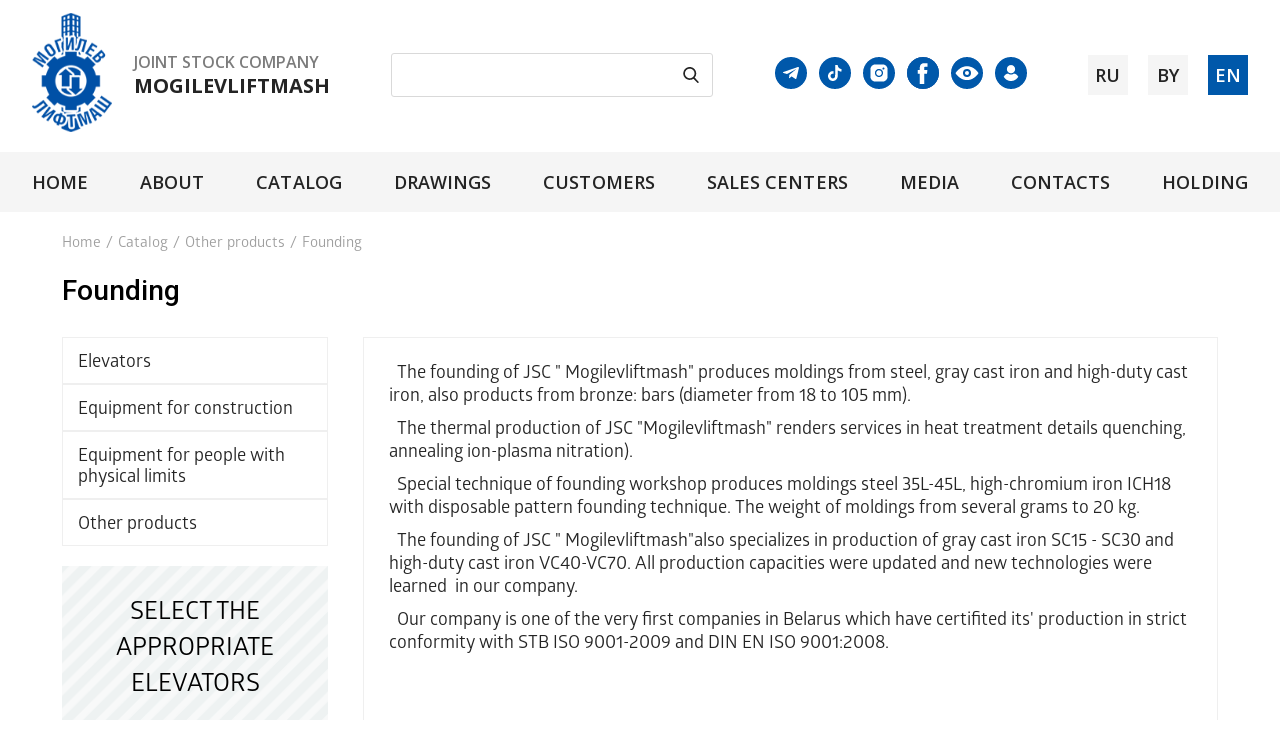

--- FILE ---
content_type: text/html; charset=utf-8
request_url: https://www.liftmach.by/en/catalog/Founding/
body_size: 32645
content:
<!DOCTYPE html>
<html lang="en">
<head>
    <meta charset="utf-8" />
        <link href='//fonts.googleapis.com/css?family=Open+Sans:300italic,400italic,600italic,700italic,800italic,400,300,600,700,800&subset=latin,cyrillic-ext' rel='stylesheet' type='text/css'>
     <link href="https://fonts.googleapis.com/css2?family=Open+Sans:wght@300;400;600;700;800&family=Roboto:wght@300;400;500;700;900&display=swap" rel="stylesheet">
	<!--[if lt IE 9]>
		<script src="http://html5shiv.googlecode.com/svn/trunk/html5.js"></script>
    <![endif]-->
  
  
    <title>Founding</title>
<!--  <link rel="stylesheet" type="text/css" href="/bitrix/templates/.default/css/fonts/font-awesome/css/font-awesome.min.css"  /> -->
  <link rel="stylesheet" type="text/css" href="/bitrix/templates/.default/css/jquery.fancybox.css"  />  
<!--  <link rel="stylesheet" type="text/css" href="/bitrix/templates/.default/js/flexslider/flexslider.css" />-->
  <link rel="stylesheet" type="text/css" href="/bitrix/templates/.default/css/style.css" media="screen" />
  
  

     <meta name="viewport" content="width=device-width, initial-scale=1, user-scalable=0">
  
  
  <meta http-equiv="Content-Type" content="text/html; charset=UTF-8" />
<meta name="robots" content="index, follow" />
<meta name="keywords" content="Passenger elevators, Freight elevators, Hospital elevators, Sidewalk elevators, Special elevators, lift, lifts, aksh, elevator" />
<meta name="description" content="Works Mogilevliftmach is a factory specialized on designing and manufacturing of a wide range of passenger and freight elevators and has a great experience in working on the market of elevator equipment." />
<script data-skip-moving="true">(function(w, d) {var v = w.frameCacheVars = {"CACHE_MODE":"HTMLCACHE","storageBlocks":[],"dynamicBlocks":{"LkGdQn":"fbcf2650eb15","XEVOpk":"d7b89f780b6f","rIpOz9":"d41d8cd98f00"},"AUTO_UPDATE":true,"AUTO_UPDATE_TTL":120,"version":2};var inv = false;if (v.AUTO_UPDATE === false){if (v.AUTO_UPDATE_TTL && v.AUTO_UPDATE_TTL > 0){var lm = Date.parse(d.lastModified);if (!isNaN(lm)){var td = new Date().getTime();if ((lm + v.AUTO_UPDATE_TTL * 1000) >= td){w.frameRequestStart = false;w.preventAutoUpdate = true;return;}inv = true;}}else{w.frameRequestStart = false;w.preventAutoUpdate = true;return;}}var r = w.XMLHttpRequest ? new XMLHttpRequest() : (w.ActiveXObject ? new w.ActiveXObject("Microsoft.XMLHTTP") : null);if (!r) { return; }w.frameRequestStart = true;var m = v.CACHE_MODE; var l = w.location; var x = new Date().getTime();var q = "?bxrand=" + x + (l.search.length > 0 ? "&" + l.search.substring(1) : "");var u = l.protocol + "//" + l.host + l.pathname + q;r.open("GET", u, true);r.setRequestHeader("BX-ACTION-TYPE", "get_dynamic");r.setRequestHeader("X-Bitrix-Composite", "get_dynamic");r.setRequestHeader("BX-CACHE-MODE", m);r.setRequestHeader("BX-CACHE-BLOCKS", v.dynamicBlocks ? JSON.stringify(v.dynamicBlocks) : "");if (inv){r.setRequestHeader("BX-INVALIDATE-CACHE", "Y");}try { r.setRequestHeader("BX-REF", d.referrer || "");} catch(e) {}if (m === "APPCACHE"){r.setRequestHeader("BX-APPCACHE-PARAMS", JSON.stringify(v.PARAMS));r.setRequestHeader("BX-APPCACHE-URL", v.PAGE_URL ? v.PAGE_URL : "");}r.onreadystatechange = function() {if (r.readyState != 4) { return; }var a = r.getResponseHeader("BX-RAND");var b = w.BX && w.BX.frameCache ? w.BX.frameCache : false;if (a != x || !((r.status >= 200 && r.status < 300) || r.status === 304 || r.status === 1223 || r.status === 0)){var f = {error:true, reason:a!=x?"bad_rand":"bad_status", url:u, xhr:r, status:r.status};if (w.BX && w.BX.ready && b){BX.ready(function() {setTimeout(function(){BX.onCustomEvent("onFrameDataRequestFail", [f]);}, 0);});}w.frameRequestFail = f;return;}if (b){b.onFrameDataReceived(r.responseText);if (!w.frameUpdateInvoked){b.update(false);}w.frameUpdateInvoked = true;}else{w.frameDataString = r.responseText;}};r.send();var p = w.performance;if (p && p.addEventListener && p.getEntries && p.setResourceTimingBufferSize){var e = 'resourcetimingbufferfull';var h = function() {if (w.BX && w.BX.frameCache && w.BX.frameCache.frameDataInserted){p.removeEventListener(e, h);}else {p.setResourceTimingBufferSize(p.getEntries().length + 50);}};p.addEventListener(e, h);}})(window, document);</script>


<link href="/bitrix/cache/css/en/inner_en/page_93594f66c209446c3b075a9b3d8fcd6c/page_93594f66c209446c3b075a9b3d8fcd6c_v1.css?176942475442802" type="text/css" rel="stylesheet"/>
<link href="/bitrix/cache/css/en/inner_en/template_297248f9a55b3b275eea367af5fadf09/template_297248f9a55b3b275eea367af5fadf09_v1.css?17694245527142" type="text/css" rel="stylesheet" data-template-style="true"/>
<script>if(!window.BX)window.BX={};if(!window.BX.message)window.BX.message=function(mess){if(typeof mess==='object'){for(let i in mess) {BX.message[i]=mess[i];} return true;}};</script>
<script>(window.BX||top.BX).message({"JS_CORE_LOADING":"Loading...","JS_CORE_WINDOW_CLOSE":"Close","JS_CORE_WINDOW_EXPAND":"Expand","JS_CORE_WINDOW_NARROW":"Restore","JS_CORE_WINDOW_SAVE":"Save","JS_CORE_WINDOW_CANCEL":"Cancel","JS_CORE_H":"h","JS_CORE_M":"m","JS_CORE_S":"s","JS_CORE_NO_DATA":"- No data -","JSADM_AI_HIDE_EXTRA":"Hide extra items","JSADM_AI_ALL_NOTIF":"All notifications","JSADM_AUTH_REQ":"Authentication is required!","JS_CORE_WINDOW_AUTH":"Log In","JS_CORE_IMAGE_FULL":"Full size","JS_CORE_WINDOW_CONTINUE":"Continue"});</script>

<script src="/bitrix/js/main/core/core.min.js?1768634524242882"></script>

<script>BX.Runtime.registerExtension({"name":"main.core","namespace":"BX","loaded":true});</script>
<script>BX.setJSList(["\/bitrix\/js\/main\/core\/core_ajax.js","\/bitrix\/js\/main\/core\/core_promise.js","\/bitrix\/js\/main\/polyfill\/promise\/js\/promise.js","\/bitrix\/js\/main\/loadext\/loadext.js","\/bitrix\/js\/main\/loadext\/extension.js","\/bitrix\/js\/main\/polyfill\/promise\/js\/promise.js","\/bitrix\/js\/main\/polyfill\/find\/js\/find.js","\/bitrix\/js\/main\/polyfill\/includes\/js\/includes.js","\/bitrix\/js\/main\/polyfill\/matches\/js\/matches.js","\/bitrix\/js\/ui\/polyfill\/closest\/js\/closest.js","\/bitrix\/js\/main\/polyfill\/fill\/main.polyfill.fill.js","\/bitrix\/js\/main\/polyfill\/find\/js\/find.js","\/bitrix\/js\/main\/polyfill\/matches\/js\/matches.js","\/bitrix\/js\/main\/polyfill\/core\/dist\/polyfill.bundle.js","\/bitrix\/js\/main\/core\/core.js","\/bitrix\/js\/main\/polyfill\/intersectionobserver\/js\/intersectionobserver.js","\/bitrix\/js\/main\/lazyload\/dist\/lazyload.bundle.js","\/bitrix\/js\/main\/polyfill\/core\/dist\/polyfill.bundle.js","\/bitrix\/js\/main\/parambag\/dist\/parambag.bundle.js"]);
</script>
<script>BX.Runtime.registerExtension({"name":"ui.dexie","namespace":"BX.DexieExport","loaded":true});</script>
<script>BX.Runtime.registerExtension({"name":"fc","namespace":"window","loaded":true});</script>
<script>(window.BX||top.BX).message({"LANGUAGE_ID":"en","FORMAT_DATE":"MM\/DD\/YYYY","FORMAT_DATETIME":"MM\/DD\/YYYY H:MI:SS T","COOKIE_PREFIX":"BITRIX_SM","SERVER_TZ_OFFSET":"10800","UTF_MODE":"Y","SITE_ID":"en","SITE_DIR":"\/en\/"});</script>


<script src="/bitrix/js/ui/dexie/dist/dexie.bundle.min.js?1752585314102530"></script>
<script src="/bitrix/js/main/core/core_frame_cache.min.js?176863452410214"></script>
<script>BX.setJSList(["\/bitrix\/templates\/.default\/components\/bitrix\/catalog\/catalog_en\/bitrix\/catalog.section\/.default\/script.js","\/bitrix\/templates\/.default\/js\/jquery-1.9.1.min.js","\/bitrix\/templates\/.default\/js\/jquery.slides.min.js","\/bitrix\/templates\/.default\/\/js\/jquery.actual.min.js","\/bitrix\/templates\/.default\/js\/blink.js","\/bitrix\/templates\/.default\/js\/flexslider\/jquery.flexslider-min.js","\/bitrix\/templates\/.default\/js\/jquery.fancybox.pack.js","\/bitrix\/templates\/.default\/js\/jcarusel.js","\/bitrix\/templates\/.default\/js\/custom.js","\/bitrix\/templates\/.default\/components\/bitrix\/menu\/horizontal_multilevel\/script.js"]);</script>
<script>BX.setCSSList(["\/bitrix\/templates\/.default\/components\/bitrix\/catalog\/catalog_en\/style.css","\/bitrix\/templates\/.default\/components\/bitrix\/catalog\/catalog_en\/bitrix\/catalog.section.list\/.default\/style.css","\/bitrix\/templates\/.default\/components\/bitrix\/system.pagenavigation\/arrows\/style.css","\/bitrix\/templates\/.default\/components\/bitrix\/catalog\/catalog_en\/bitrix\/catalog.section\/.default\/style.css","\/bitrix\/templates\/.default\/components\/bitrix\/menu\/horizontal_multilevel\/style.css","\/bitrix\/templates\/.default\/components\/bitrix\/breadcrumb\/template\/style.css","\/bitrix\/templates\/.default\/components\/bitrix\/menu\/invisible\/style.css"]);</script>
<script type='text/javascript'>window['recaptchaFreeOptions']={'size':'normal','theme':'light','badge':'bottomright','version':'','action':'','lang':'en','key':'6Lc79EQUAAAAAHxQmQwibih7_oXq4im1HzAd2dsr'};</script>
<script type="text/javascript">"use strict";!function(r,c){var l=l||{};l.form_submit;var i=r.recaptchaFreeOptions;l.loadApi=function(){if(!c.getElementById("recaptchaApi")){var e=c.createElement("script");e.async=!0,e.id="recaptchaApi",e.src="//www.google.com/recaptcha/api.js?onload=RecaptchafreeLoaded&render=explicit&hl="+i.lang,e.onerror=function(){console.error('Failed to load "www.google.com/recaptcha/api.js"')},c.getElementsByTagName("head")[0].appendChild(e)}return!0},l.loaded=function(){if(l.renderById=l.renderByIdAfterLoad,l.renderAll(),"invisible"===i.size){c.addEventListener("submit",function(e){if(e.target&&"FORM"===e.target.tagName){var t=e.target.querySelector("div.g-recaptcha").getAttribute("data-widget");grecaptcha.execute(t),l.form_submit=e.target,e.preventDefault()}},!1);for(var e=c.querySelectorAll(".grecaptcha-badge"),t=1;t<e.length;t++)e[t].style.display="none"}r.jQuery&&jQuery(c).ajaxComplete(function(){l.reset()}),void 0!==r.BX.addCustomEvent&&r.BX.addCustomEvent("onAjaxSuccess",function(){l.reset()})},l.renderAll=function(){for(var e=c.querySelectorAll("div.g-recaptcha"),t=0;t<e.length;t++)e[t].hasAttribute("data-widget")||l.renderById(e[t].getAttribute("id"))},l.renderByIdAfterLoad=function(e){var t=c.getElementById(e),a=grecaptcha.render(t,{sitekey:t.hasAttribute("data-sitekey")?t.getAttribute("data-sitekey"):i.key,theme:t.hasAttribute("data-theme")?t.getAttribute("data-theme"):i.theme,size:t.hasAttribute("data-size")?t.getAttribute("data-size"):i.size,callback:t.hasAttribute("data-callback")?t.getAttribute("data-callback"):i.callback,badge:t.hasAttribute("data-badge")?t.getAttribute("data-badge"):i.badge});t.setAttribute("data-widget",a)},l.reset=function(){l.renderAll();for(var e=c.querySelectorAll("div.g-recaptcha[data-widget]"),t=0;t<e.length;t++){var a=e[t].getAttribute("data-widget");r.grecaptcha&&grecaptcha.reset(a)}},l.submitForm=function(e){if(void 0!==l.form_submit){var t=c.createElement("INPUT");t.setAttribute("type","hidden"),t.name="g-recaptcha-response",t.value=e,l.form_submit.appendChild(t);for(var a=l.form_submit.elements,r=0;r<a.length;r++)if("submit"===a[r].getAttribute("type")){var i=c.createElement("INPUT");i.setAttribute("type","hidden"),i.name=a[r].name,i.value=a[r].value,l.form_submit.appendChild(i)}c.createElement("form").submit.call(l.form_submit)}},l.throttle=function(a,r,i){var n,d,c,l=null,o=0;i=i||{};function u(){o=!1===i.leading?0:(new Date).getTime(),l=null,c=a.apply(n,d),l||(n=d=null)}return function(){var e=(new Date).getTime();o||!1!==i.leading||(o=e);var t=r-(e-o);return n=this,d=arguments,t<=0||r<t?(l&&(clearTimeout(l),l=null),o=e,c=a.apply(n,d),l||(n=d=null)):l||!1===i.trailing||(l=setTimeout(u,t)),c}},l.replaceCaptchaBx=function(){var e=c.body.querySelectorAll("form img");l.renderAll();for(var t=0;t<e.length;t++){var a=e[t];if(/\/bitrix\/tools\/captcha\.php\?(captcha_code|captcha_sid)=[0-9a-z]+/i.test(a.src)&&(a.src="[data-uri]",a.removeAttribute("width"),a.removeAttribute("height"),a.style.display="none",!a.parentNode.querySelector(".g-recaptcha"))){var r="d_recaptcha_"+Math.floor(16777215*Math.random()).toString(16),i=c.createElement("div");i.id=r,i.className="g-recaptcha",a.parentNode.appendChild(i),l.renderById(r)}}var n=c.querySelectorAll('form input[name="captcha_word"]');for(t=0;t<n.length;t++){var d=n[t];"none"!==d.style.display&&(d.style.display="none"),d.value=""}},l.init=function(){l.renderById=l.loadApi,c.addEventListener("DOMContentLoaded",function(){l.renderAll(),l.replaceCaptchaBx();var t=l.throttle(l.replaceCaptchaBx,200),e=r.MutationObserver||r.WebKitMutationObserver||r.MozMutationObserver;e?new e(function(e){e.forEach(function(e){"childList"===e.type&&0<e.addedNodes.length&&"IFRAME"!==e.addedNodes[0].tagName&&t()})}).observe(c.body,{attributes:!1,characterData:!1,childList:!0,subtree:!0,attributeOldValue:!1,characterDataOldValue:!1}):c.addEventListener("DOMNodeInserted",function(e){t()})})},l.init(),r.Recaptchafree=l,r.RecaptchafreeLoaded=l.loaded,r.RecaptchafreeSubmitForm=l.submitForm}(window,document);</script>
<script>;window.ww_metrics_check=false;setInterval(function(){window.ww_metrics_check=false;},5000);function ww_metrics_postcheck(){if(!window.ww_metrics_check){window.ww_metrics_check=true;let request=new XMLHttpRequest();let formData='sessid='+BX.bitrix_sessid()+'&cur_page=/en/catalog/Founding/index.php&use_chat='+window.ww_is_webchat_show;request.responseType='json';request.open('POST','/bitrix/components/webway/metrics.simple/wwcheckmetrics.php',true);request.setRequestHeader('Content-type','application/x-www-form-urlencoded');request.addEventListener('readystatechange',function(){if(request.readyState===4 && request.status===200){let data=request.response;}});request.send(formData);}};document.addEventListener('mousemove',function(){ww_metrics_postcheck();});document.addEventListener('touchmove',function(){ww_metrics_postcheck();});document.addEventListener('scroll',function(){ww_metrics_postcheck();});window.addEventListener('beforeunload',function(){window.ww_metrics_check=false;ww_metrics_postcheck();});window.ww_metrics_check=false;setInterval(function(){window.ww_metrics_check=false;},5000);document.cookie="WW_BX_USER_ID=bx31769b01ffe063bcda5bf6fd26792f4b;path=/;max-age=946857600";</script>



<script  src="/bitrix/cache/js/en/inner_en/template_3160985995276f91d20b9137eb02ea3c/template_3160985995276f91d20b9137eb02ea3c_v1.js?1769424552178577"></script>
<script  src="/bitrix/cache/js/en/inner_en/page_16a41d6147cbcd001941f677b8a0ba2b/page_16a41d6147cbcd001941f677b8a0ba2b_v1.js?176942475440015"></script>

  
              
      
	<link rel="icon" href="/favicon.ico" type="image/x-icon">
	<link rel="shortcut icon" href="/favicon.ico" type="image/x-icon">

    <script src="https://cdnjs.cloudflare.com/ajax/libs/slick-carousel/1.8.1/slick.min.js" integrity="sha512-XtmMtDEcNz2j7ekrtHvOVR4iwwaD6o/FUJe6+Zq+HgcCsk3kj4uSQQR8weQ2QVj1o0Pk6PwYLohm206ZzNfubg==" crossorigin="anonymous"></script>
    <link rel="stylesheet" href="https://cdnjs.cloudflare.com/ajax/libs/slick-carousel/1.8.1/slick.css" integrity="sha512-wR4oNhLBHf7smjy0K4oqzdWumd+r5/+6QO/vDda76MW5iug4PT7v86FoEkySIJft3XA0Ae6axhIvHrqwm793Nw==" crossorigin="anonymous" />
    <link rel="stylesheet" href="https://cdnjs.cloudflare.com/ajax/libs/slick-carousel/1.8.1/slick-theme.min.css" integrity="sha512-17EgCFERpgZKcm0j0fEq1YCJuyAWdz9KUtv1EjVuaOz8pDnh/0nZxmU6BBXwaaxqoi9PQXnRWqlcDB027hgv9A==" crossorigin="anonymous" />

</head>
<body>
<div><header  id="header">
        <div class="header">
            
            <div class="right-block">
               <div class="logo_text">
                <div class="logo">
                    <a href="/en/"><img alt="JSC Mogilevliftmash " src="/upload/Logo.svg" title="JSC Mogilevliftmash"></a>                </div>
                     <div class="prev-logo">
                        <span>joint stock company</span>
                    <p>MOGILEVLIFTMASH</p>                    </div>
            </div>
                <div class="search-form">
                   
                    <form  action="/en/search/index.php">
                        <input  type="text" name="q"  value="" size="23" maxlength="50" autocomplete="off" />
                        <input name="s" type="submit"  value=""/>
                    </form>
                </div>                   <div class="social_eye">
                     <div class="telegram-link">
							<a href="https://t.me/mogilevliftmashlive" target="_blank"><img src="/bitrix/templates/.default/images/telegram.svg"></a>
						</div>
						<div class="tic-tok-link">
							<a href="https://www.tiktok.com/@liftmach?_t=8havO5lJsSk&_r=1" target="_blank"><img src="/bitrix/templates/.default/images/tik_tok.svg"></a>
						</div>
						<div class="inst">
							<a href="https://www.instagram.com/movel.by/" target="_blank"><i class="fa fa-instagram-square"></i></a>
						</div>
						<div class="faceb">
							<a href="https://www.facebook.com/liftmach.by" target="_blank"><i class="fa fa-facebook-square"></i></a>
						</div>
						<div class="eye">
							<a href="/?special_version=Y" target="_blank"><img src="/bitrix/templates/.default/images/eye-button.svg"></a>
						</div>
						<div class="lk-link">
							<a href="https://lk.liftmach.by " target="_blank"><img src="/bitrix/templates/.default/images/icon-lk.svg"></a>
						</div>
                  </div>
                <div class="lang">
                    <a href="/">ru</a>
					<a href="/by/" style="margin-right: 20px;">by</a>
                    <a class="active" href="/en/">en</a>
                </div>
               
            </div>
        </div>
        <div class="menu_box menu-container ">
            <div id="bxdynamic_LkGdQn_start" style="display:none"></div>
<nav class="top-menu menu">
    <ul>


	
	
		
							<li><a href="/en/" class="root-item">Home</a></li>
			

		
	
	

	
	
					<li><a href="/en/about/" class="">About</a>
				<ul class="dropdown">
		
	
	

	
	
		
							<li><a href="/en/about/certificates.php">Certificates</a></li>
			

		
	
	

	
	
		
							<li><a href="/en/about/sertifikaty/">Quality system</a></li>
			

		
	
	

	
	
		
							<li><a href="/en/about/nagrady/">Honors</a></li>
			

		
	
	

	
	
		
							<li><a href="/en/about/vakansii/">Vacancies</a></li>
			

		
	
	

	
	
		
							<li><a href="/en/about/ekologiya/">Ecology</a></li>
			

		
	
	

			</ul></li>	
	
					<li><a href="/en/catalog/elevators/" class="">Catalog</a>
				<ul class="dropdown">
		
	
	

	
	
		
							<li><a href="/en/catalog/elevators/">Elevators</a></li>
			

		
	
	

	
	
		
							<li><a href="/en/catalog/Equipment-for-building/">EQUIPMENT FOR CONSTRUCTION</a></li>
			

		
	
	

	
	
		
							<li><a href="/en/catalog/equipment-for-persons-with-physical-limits/">EQUIPMENT FOR PEOPLE WITH PHYSICAL LIMITS</a></li>
			

		
	
	

	
	
		
							<li><a href="/en/catalog/technology-for-agriculture/">TECHNOLOGY FOR AGRICULTURE</a></li>
			

		
	
	

	
	
		
							<li><a href="/en/catalog/consumer-goods/">CONSUMER GOODS</a></li>
			

		
	
	

	
	
		
							<li><a href="/en/catalog/chopper-of-low-forest/">CHOPPER OF LOW FOREST</a></li>
			

		
	
	

	
	
		
							<li class="item-selected"><a href="/en/catalog/Founding/">Founding</a></li>
			

		
	
	

			</ul></li>	
	
		
							<li><a href="/en/chertezhi/" class="root-item">Drawings</a></li>
			

		
	
	

	
	
					<li><a href="/en/clientam/" class="">Customers</a>
				<ul class="dropdown">
		
	
	

	
	
		
							<li><a href="/en/clientam/lifty-na-sklade/">Lifts in stock</a></li>
			

		
	
	

	
	
		
							<li><a href="/en/clientam/montage-elevators">Montage of elevators</a></li>
			

		
	
	

	
	
		
							<li><a href="/en/clientam/oprosnye-listy-i-ankety/">Questionnaires and profiles</a></li>
			

		
	
	

	
	
		
							<li><a href="/en/clientam/quality_management/">Profile and suggestions</a></li>
			

		
	
	

	
	
		
							<li><a href="/en/clientam/download/">Download</a></li>
			

		
	
	

			</ul></li>	
	
					<li><a href="/en/sale_center/" class="">Sales centers</a>
				<ul class="dropdown">
		
	
	

	
	
		
							<li><a href="/en/sale_center/dilers/">Authorised dealers</a></li>
			

		
	
	

	
	
		
							<li><a href="/en/sale_center/service_centers/">Service centers</a></li>
			

		
	
	

	
	
		
							<li><a href="http://liftmach.by/en/sale_center/joint-ventures.php?clear_cache=Y">Joint ventures</a></li>
			

		
	
	

	
	
		
							<li><a href="/en/sale_center/stocks/">Stocks</a></li>
			

		
	
	

			</ul></li>	
	
					<li><a href="/en/media/" class="">Media</a>
				<ul class="dropdown">
		
	
	

	
	
		
							<li><a href="/en/media/news/">News</a></li>
			

		
	
	

	
	
		
							<li><a href="/en/media/articles/">Articles</a></li>
			

		
	
	

	
	
		
							<li><a href="/en/media/video/">Video</a></li>
			

		
	
	

	
	
		
							<li><a href="/en/media/fotogalereya/">Gallery</a></li>
			

		
	
	

			</ul></li>	
	
					<li><a href="/en/contacts/" class="">Contacts</a>
				<ul class="dropdown">
		
	
	

	
	
		
							<li><a href="/en/contacts/vopros-otvet/">FAQ</a></li>
			

		
	
	

			</ul></li>	
	
		
							<li><a href="/en/holding.php" class="root-item">Holding</a></li>
			

		
	
	


</ul>
</nav>
<!-- <link href="/upload/vgnav.css" rel="stylesheet" /> -->
<link href="/upload/megamenu.css" rel="stylesheet" />
<script src="/upload/megamenu.js"></script>

<!-- <script>
	$(document).ready(function(){
	  $(function() {
        $('.vg-nav').vegasMenu();
    });
	  });
</script> --><div id="bxdynamic_LkGdQn_end" style="display:none"></div>                
        </div>
</header><!-- .header-->
    </div><section id="wrapper">
    <div class="wrapper" style="clear: both">

                
            <div class="breadcrump"><ul class="breadcrumb_t"><li><a href="/en/" title="Home">Home</a></li><li class="divider">/</li><li><a href="/en/catalog/" title="Catalog">Catalog</a></li><li class="divider">/</li><li><a href="/en/catalog/other-products/" title="Other products">Other products</a></li><li class="divider">/</li><li><span>Founding</span></li></ul></div>            <h1>Founding</h1>

        <div class="flex-content">
        <div id="left-block-wrap">
            <div class="left-menu">
                <div id="bxdynamic_XEVOpk_start" style="display:none"></div>
<nav>
    <ul>


	
	
					<li ><a href="/en/catalog/elevators/" class="">Elevators</a>
				<ul class="child">
		
	
	

	
	
					<li ><a href="/en/catalog/passenger-elevators/" >Passenger elevators</a>
				<ul class="child2">
		
	
	

	
	
		
							<li><a href="/en/catalog/energy-saving-elevator/" > Energy-saving elevators</a></li>
			

		
	
	

	
	
		
							<li><a href="/en/catalog/cottage-elevators/" >Cottage elevators</a></li>
			

		
	
	

	
	
		
							<li><a href="/en/catalog/elevators-without-machine-room/" >Elevators without machine room</a></li>
			

		
	
	

	
	
		
							<li><a href="/en/catalog/panoramic-elevators/" >Panoramic elevators</a></li>
			

		
	
	

			</ul></li>	
	
		
							<li><a href="/en/catalog/bolnichnye-lifty/" >Hospital elevators</a></li>
			

		
	
	

	
	
					<li ><a href="/en/catalog/freight-elevators/" >Freight elevators</a>
				<ul class="child2">
		
	
	

	
	
		
							<li><a href="/en/catalog/small-capacity-freight-elevators/" >Small-capacity freight elevators</a></li>
			

		
	
	

	
	
		
							<li><a href="/en/catalog/car-freight-elevators/" >Car freight elevators </a></li>
			

		
	
	

			</ul></li>	
	
		
							<li><a href="/en/catalog/modernization-of-elevators/" >Modernization work</a></li>
			

		
	
	

	
	
		
							<li><a href="/en/catalog/Winches-/" >Winches</a></li>
			

		
	
	

	
	
		
							<li><a href="/en/catalog/control-systems/" >Control system</a></li>
			

		
	
	

	
	
		
							<li><a href="/en/catalog/speed-controllers/" >Speed controllers</a></li>
			

		
	
	

			</ul></li>	
	
					<li ><a href="/en/catalog/Equipment-for-building/" class="">Equipment for construction</a>
				<ul class="child">
		
	
	

	
	
		
							<li><a href="/en/catalog/%20Platforms/" > Platforms</a></li>
			

		
	
	

	
	
		
							<li><a href="/en/catalog/Air%20turbine/" >Air turbine</a></li>
			

		
	
	

	
	
		
							<li><a href="/en/catalog/Hoists/" >Hoists</a></li>
			

		
	
	

			</ul></li>	
	
					<li ><a href="/en/catalog/equipment-for-persons-with-physical-limits/" class="">Equipment for people with physical limits</a>
				<ul class="child">
		
	
	

	
	
		
							<li><a href="/en/catalog/elevators-for-invalids%20/" >Elevators</a></li>
			

		
	
	

	
	
					<li ><a href="/en/catalog/platforma/" >Platforms</a>
				<ul class="child2">
		
	
	

	
	
		
							<li><a href="/en/catalog/Inclined/" >Inclined</a></li>
			

		
	
	

	
	
					<li ><a href="/en/catalog/Vertical/" >Vertical</a>
				<ul class="child3">
		
	
	

	
	
		
							<li><a href="/en/catalog/closed-type/" >Closed type</a></li>
			

		
	
	

	
	
		
							<li><a href="/en/catalog/open-type/" >Open type</a></li>
			

		
	
	

			</ul></li></ul></li></ul></li>	
	
					<li ><a href="/en/catalog/other-products/" class="">Other products</a>
				<ul class="child">
		
	
	

	
	
		
							<li><a href="/en/catalog/chopper-of-low-forest/" >Chopper of Low Forest</a></li>
			

		
	
	

	
	
					<li ><a href="/en/catalog/consumer-goods/" >Consumer goods</a>
				<ul class="child2">
		
	
	

	
	
		
							<li><a href="/en/catalog/woodworking-machines/" >Woodworking Machines</a></li>
			

		
	
	

	
	
		
							<li><a href="/en/catalog/winch-for-cultivation/" >Winch for cultivation of private vegetable gardens</a></li>
			

		
	
	

	
	
		
							<li><a href="/en/catalog/fodder-shredder/" >Fodder shredder IK-1</a></li>
			

		
	
	

	
	
		
							<li><a href="/en/catalog/stol-skladnoy/" >Folding table</a></li>
			

		
	
	

	
	
		
							<li><a href="/en/catalog/universal-stand-for-woodworking-machines/" >Universal stand for woodworking machines</a></li>
			

		
	
	

	
	
		
							<li><a href="/en/catalog/stanok-tokarnyy/" >Lathe woodworking machine</a></li>
			

		
	
	

	
	
		
							<li><a href="/en/catalog/milling-woodworking-machine/" >Milling woodworking machine</a></li>
			

		
	
	

	
	
		
							<li><a href="/en/catalog/sharpening-device/" >Sharpening device</a></li>
			

		
	
	

			</ul></li>	
	
		
							<li><a href="/en/catalog/founding/" >Founding</a></li>
			

		
	
	

	
	
					<li ><a href="/en/catalog/technology-for-agriculture/" >Technology for agriculture</a>
				<ul class="child2">
		
	
	

	
	
		
							<li><a href="/en/catalog/drying-complexes/" >Drying complexes</a></li>
			

		
	
	

	
	
		
							<li><a href="/en/catalog/spare-parts-and-units-for-grain-cleaning/" >Spare parts and units for grain cleaning</a></li>
			

		
	
	

	</ul></li></ul></li>
</ul>
</nav>
<div id="bxdynamic_XEVOpk_end" style="display:none"></div>            </div>
            <div class="vb-lift">
                <h4>select the appropriate elevators</h4>
                <a href="/en/catalog/podbor-lifta/">choose a lift</a>            </div>
            <div class="new-block">
                
    <h3>news and events</h3>
    
            
				        <div class="data"></div>
        <p><a href="/en/media/news/invitation-to-the-construction-exhibition-budma-2020/">
                        			                 We invite You to visit our booth at biggest construction trade fair in Poland Budma 2020                                                </a></p>
		
                
<a class="more-link" href="/en/media/news/">All news</a>
            </div>
        </div>
        <main class="content" >
            <div class="inner-content">

                    
            
            
             
            
          

<p>
	 &nbsp; The founding of JSC " Mogilevliftmash" produces moldings from steel, gray cast iron and high-duty cast iron, also products from bronze: bars (diameter from 18 to 105 mm).
</p>
<p>
	 &nbsp; The thermal production of JSC "Mogilevliftmash" renders services in heat treatment details quenching, annealing ion-plasma nitration).
</p>
<p>
	 &nbsp; Special technique of founding workshop produces moldings steel 35L-45L, high-chromium iron ICH18 with disposable pattern founding technique. The weight of moldings from several grams&nbsp;to 20 kg.&nbsp;
</p>
<p>
	 &nbsp; The founding of JSC " Mogilevliftmash"also specializes in production of gray cast iron SC15 - SC30 and high-duty cast iron VC40-VC70. All production capacities were updated and new technologies were learned&nbsp; in our company.
</p>
<p>
	&nbsp; Our company is one of the very first companies in Belarus which have certifited its' production in strict conformity with STB ISO 9001-2009 and DIN EN ISO 9001:2008.<br>
</p>
<br>
 <br>
<p>
</p> </div>
 </main><!-- .content -->
    </div><!-- .wrapper -->
</section>
 <footer id="footer">
    <div class="footer">
                <div class="footer-info">
            <div>
 <img src="/upload/geo.svg" alt="">
	<p>
		212030, Republic of Belarus, Mogilev, 42 Mira Ave.
	</p>
</div>
<div>
 <img src="/upload/fax.svg" alt="">
	<p>
		Fax: <a href="tel:+375222740983">+375222740983</a>,<br>
 <a href="tel:+375222740971">+375 (222) 740 971</a><br>
	</p>
</div>
<div>
 <img src="/upload/book.svg" alt="">
	<p>
		 Phone: <a href="tel:+375222740833">+375 (222) 740 833</a>
	</p>
</div>        </div>
        <div class="bottom-menu">
            
                <nav>
        
                    <div><a href="/en/about/">About</a></div>
       	            <div><a href="/en/catalog/elevators/">Catalog</a></div>
       	            <div><a href="/en/media/news/">News</a></div>
       	            <div><a href="/en/contacts/">Contacts</a></div>
       	            <div><a href="/en/chertezhi/">Drawings</a></div>
       	            <div><a href="/en/clientam/">Customers</a></div>
       	            <div><a href="/en/sitemap/">Site Map</a></div>
       	            <div><a href="/en/about/sertifikaty/">Certificates</a></div>
       	            <div><a href="/en/sale_center/dilers/">OFFICIAL DEALERS</a></div>
       	            <div><a href="/en/sale_center/service_centers/">Service centers</a></div>
       	            <div><a href="/en/contacts/priem-po-lichnym-voprosam/">Reception on private matters</a></div>
       	</nav>        </div>
        <div class="footer_link">
            <a href="http://www.minprom.gov.by/en/" target="_blank" c><img src="/upload/b1.jpg" alt=""></a>
            <a href="http://president.gov.by/en/" target="_blank"><img src="/upload/b2.jpg" alt=""></a>
        </div>
<!-- 
        <div class="scroll-top">
            <a href="#" class="scrollToTop"></a>
        </div> -->

    </div>
    <div class="footer_copyright">
        <div class="creater">
            <p >
	 Website development - <a href="http://www.artismedia.by/" title="Website development"> ArtisMedia</a><br>
</p>
<p >
	Copyright&nbsp;© 2015 JSC “Mogilevliftmash”
</p>                    </div>
    </div>
            
</footer><!-- .footer -->
<div id="bxdynamic_rIpOz9_start" style="display:none"></div><div id="bxdynamic_rIpOz9_end" style="display:none"></div><script type="text/javascript">
$('a.fansys').fancybox(); 
</script>   
<!-- Yandex.Metrika counter -->
<script type="text/javascript">
(function (d, w, c) {
    (w[c] = w[c] || []).push(function() {
        try {
            w.yaCounter31952556 = new Ya.Metrika({id:31952556,
                    webvisor:true,
                    clickmap:true,
                    trackLinks:true,
                    accurateTrackBounce:true});
        } catch(e) { }
    });

    var n = d.getElementsByTagName("script")[0],
        s = d.createElement("script"),
        f = function () { n.parentNode.insertBefore(s, n); };
    s.type = "text/javascript";
    s.async = true;
    s.src = (d.location.protocol == "https:" ? "https:" : "http:") + "//mc.yandex.ru/metrika/watch.js";

    if (w.opera == "[object Opera]") {
        d.addEventListener("DOMContentLoaded", f, false);
    } else { f(); }
})(document, window, "yandex_metrika_callbacks");
</script>
<noscript><div><img src="//mc.yandex.ru/watch/31952556" style="position:absolute; left:-9999px;" alt="" /></div></noscript>
<!-- /Yandex.Metrika counter -->

<script>
  (function(i,s,o,g,r,a,m){i['GoogleAnalyticsObject']=r;i[r]=i[r]||function(){
  (i[r].q=i[r].q||[]).push(arguments)},i[r].l=1*new Date();a=s.createElement(o),
  m=s.getElementsByTagName(o)[0];a.async=1;a.src=g;m.parentNode.insertBefore(a,m)
  })(window,document,'script','//www.google-analytics.com/analytics.js','ga');

  ga('create', 'UA-66337746-1', 'auto');
  ga('send', 'pageview');

</script>

</body>
</html>
  <!--0e7e1f41b5f3d42e1bb5e90e07bc6538-->

--- FILE ---
content_type: text/css
request_url: https://www.liftmach.by/bitrix/templates/.default/css/style.css
body_size: 64566
content:
/* Eric Meyer's CSS Reset */
html, body, div, span, applet, object, iframe,
h1, h2, h3, h4, h5, h6, p, blockquote, pre,
a, abbr, acronym, address, big, cite, code,
del, dfn, em, img, ins, kbd, q, s, samp,
small, strike, strong, sub, sup, tt, var,
b, u, i, center,
dl, dt, dd, ol, ul, li,
fieldset, form, label, legend,
table, caption, tbody, tfoot, thead, tr, th, td,
article, aside, canvas, details, embed,
figure, figcaption, footer, header, hgroup,
menu, nav, output, ruby, section, summary,
time, mark, audio, video {
	margin: 0;
	padding: 0;
	border: 0;
	font-size: 100%;
	font: inherit;
	vertical-align: baseline;
}
table tr, table td{
	border: 2px solid #dbe1e1;
	padding: 7px
}
.wrapper{
     width: 95%;
    max-width: 1285px;
    margin: 0 auto;
}
.dsd tr td:nth-child(1){
    width: 15%;
    min-width: 202px;
}
.dsd tr td:nth-child(2){
    width: 75%;
}
.dsd tr td:nth-child(3){
    width: 10%;
    min-width: 140px;
}
.flex-content{
    display: flex;
    -webkit-justify-content: space-between;
            justify-content: space-between;
    margin: 0 auto;
    margin-bottom: 80px;
}
.artis-feedback form input[type="submit"].btn, .btn, .contact-form form input[type="submit"], .tpl_default input[type="submit"]{
    background: linear-gradient(180deg, #006BCE 0%, #0058AA 100%), #FFFFFF;
    border-radius: 3px;
    font-family: Roboto;
    font-style: normal;
    font-weight: 500;
    font-size: 18px;
    line-height: 130%;
    color: #FFFFFF;
    border: none;
    
    padding: 15px 30px;
}
.artis-feedback form input[type="submit"].btn:hover, .btn:hover, .contact-form form input[type="submit"], .tpl_default input[type="submit"]:hover{
      background: linear-gradient(180deg, #0058AA 0%, #0058AA 100%), #FFFFFF;
}
/* HTML5 display-role reset for older browsers */
article, aside, details, figcaption, figure,
footer, header, hgroup, menu, nav, section {
	display: block;
}
body {
	line-height: 1;
}
ol, ul {
	list-style: none;
}
blockquote, q {
	quotes: none;
}
blockquote:before, blockquote:after,
q:before, q:after {
	content: '';
	content: none;
}
table {
	border-collapse: collapse;
	border-spacing: 0;
}
/* End of Eric Meyer's CSS Reset */

article, aside, details, figcaption, figure, footer, header, hgroup, main, nav, section, summary {
	display: block;
}
body {
	font: 12px/18px Arial, sans-serif;
	width: 100%;
    background: #fff; /*new-year.jpg*/
}

.wrapper {

	margin: 0 auto;
}
.footer{
    width: 1285px;
    margin: 0 auto;
}
.header{
    width: 100%;
    margin: 0 auto;
    padding-top: 13px;
    padding-bottom: 15px;
	background-size: cover;
	
}
#slider-content {
    width: 100%;
    margin: 0 auto;
    margin-bottom: 0px;
}
#slider-content .slick-dotted.slick-slider{
	margin-bottom: 0px;
}


@font-face {
    font-family: "Roboto";
    src: url("fonts/GloberRegular.otf") format("embedded-opentype"), url("fonts/GloberRegular.woff") format("woff"), url("fonts/GloberRegular.ttf") format("truetype"), url("fonts/GloberRegular.svg") format("svg");
}
/* Header
-----------------------------------------------------------------------------*/
#header {
	height: auto;
    margin-bottom: 0px;
    background-color: #FFF;
}
.header .logo {
    max-width:  80px;
}
.header .logo img{
    width: 100%
}
.header .top-menu {
    background: #ffffff;
    height: 54px;
}
.header .top-menu .child a {
    color: #ffffff;
    font-family: Roboto;
    font-size: 16px;
    text-transform: uppercase;
    border: none;
    display: block;
    padding: 7px 20px;
}

.header .top-menu ul li a:hover ~ .child {
    display: block;
}
.header .top-menu .child a:hover{
    color: #f6df10;
}
.header .top-menu .child li{
    display: block;
}
.header .top-menu .child {
    background: #0058AA;
    padding: 15px 0;
    display: none;
    width: 195px;
}
.header  .top-menu .child:hover {
    display: block;
}
.header  .top-menu > ul > li {
    float: left;
}
.header .right-block {
    position: relative;
    display: flex;
    -webkit-align-items:    center;
            align-items:    center; 
    -webkit-justify-content:    space-between;
            justify-content:    space-between;  
    float: none;
    width: 95%;
    max-width: 1285px;
    margin: 0 auto;
	gap: 10px;
}
.menu_box{
    padding-top: 19px;
    padding-bottom: 0px;
    background: #F5F5F5;
}
.menu_box .menu-dropdown-icon{
    position: relative;
}
.menu_box .dropdown{
    background: #F5F5F5;
    display: none;  
    overflow: hidden;
    position: absolute;
    z-index: 99;
    left: 0;
    margin: 0;
    list-style: none;
    -webkit-box-sizing: border-box;
    box-sizing: border-box;
    z-index: 999
}
.menu_box ul{
    display: flex;
    -webkit-justify-content: space-between;
            justify-content: space-between;
}
.menu_box .top-menu{
    width: 95%;
    max-width: 1285px;
    margin: 0 auto
}
.menu_box .top-menu ul li a{
    font-family: Open Sans;
    font-style: normal;
    font-weight: 600;
    font-size: 18px;
    line-height: 130%;
    letter-spacing: 0.005em;
    text-transform: uppercase;
    color: #242424;
    text-decoration: none;
    padding-bottom: 18px;
    position: relative;
}
.menu_box .top-menu ul li a:hover:after, .menu_box .top-menu ul li a.active:after{
    position: absolute;
    bottom: 0px;
    display: block;
    content: "";
    height: 3px;
    width: 100%;
    background: linear-gradient(0deg, #0058AA, #0058AA), #202B5A;
    
}
.header .right-block .lang a.active{
    color: #3d515c;
    text-decoration: none;
}
.header .right-block .lang a.active span {
    display: none;
}
.header .right-block .prev-logo span {
    font-family: Open Sans;
    font-style: normal;
    font-weight: 600;
    font-size: 16px;
    line-height: 130%;
    text-transform: uppercase;
    color: #7C7C7C;
}
.header .right-block .prev-logo {
    padding-top: 0px;
    max-width: 356px;
    margin-left: 22px;
}
.header .right-block .prev-logo p {
   font-family: Open Sans;
    font-style: normal;
    font-weight: bold;
    font-size: 20px;
    line-height: 130%;
    text-transform: uppercase;
    color: #242424;
}
.clear {
    clear: both;
}
.header .right-block .lang {
    position: static;
    display: flex;
   
}
.header .right-block .lang a {
    font-family: Open Sans;
    font-style: normal;
    font-weight: 600;
    font-size: 18px;
    line-height: 130%;
    color: #242424;
    background: #F5F5F5;
    width: 40px;
    height: 40px;
    display: flex;
    -webkit-justify-content: center;
            justify-content: center;
    -webkit-align-items: center;
            align-items: center;
    text-decoration: none;
    text-transform: uppercase;
}
.header .right-block .lang a:nth-child(1){
    margin-right: 20px;
}
.header .right-block .top-menu ul li a {
    display: inline-block;
    padding: 18px 20px;
    text-decoration: none;
    font-family: Roboto;
    text-transform: uppercase;
    font-size: 18px;
    border-right:1px solid #e5e4e0;
    color: #2b2401;
}
.header .right-block .lang a.active, .header .right-block .lang a:hover {
    background: #0058AA;
    color: #FFFFFF;
}
.header .right-block .search-form {

    position: relative;
}
.header .right-block .search-form span {
    font-family: Roboto;
    color: #2b2401;
    text-transform: uppercase;
    display: inline-block;
    float: left;
    line-height: 42px;
    margin-right: 15px;
}
.header .right-block .search-form input[type='text']{
   background: #FFFFFF;
    border: 1px solid #D9D9D9;
    box-sizing: border-box;
    border-radius: 3px;
    height: 44px;
    width: 100%;
    text-indent: 10px;
    padding-top: 5px;
    font-family: Roboto;
    font-size: 16px;

}
.header .right-block .search-form {
    position: relative;
    width: 100%;
    max-width: 322px;
}
.header .right-block .search-form input[type='submit']{
    background: url("../images/search-bt.svg") no-repeat center / contain;
    height: 44px;
    border: none;
    cursor: pointer;
    display: block;
    width: 44px;
    -webkit-background-size: 35%;
         -o-background-size: 35%;
            background-size: 35%;
    position: absolute;
    top: 0px;
    right: 0px;
}
.slides {
    position: relative;
}
.sliders  .prev-slider {
    position: absolute;
    top: 0px;
    padding: 40px 50px;
    width: 100%;
    height: 100%;
    background: transparent;
    right: 0px;
    text-align: center;
        display: flex;
    flex-direction: column;
    align-items: center;
    justify-content: center;
}
.sliders .prev-slider h3 {
    font-family: Roboto;
    font-style: normal;
    font-weight: bold;
    font-size: 45px;
    line-height: 130%;
    text-align: center;
    text-transform: uppercase;
    color: #FFFFFF;
    text-shadow: 0px 4px 10px rgba(0, 0, 0, 0.45);
}
.sliders .prev-slider p {
    font-family: Roboto;
    font-style: normal;
    font-weight: bold;
    font-size: 20px;
    line-height: 130%;
    width: 95%;
    max-width: 895px;
    text-align: center;
    text-transform: uppercase;
    color: #FFFFFF;
    margin-top: 25px;
    text-shadow: 0px 4px 20px rgba(0, 0, 0, 0.5);
}
.prev-slider .more-link {
    font-family: Roboto;
    font-style: normal;
    font-weight: 500;
    font-size: 18px;
    line-height: 130%;
    color: #FFFFFF;
    display: inline-block;
    text-transform: uppercase;
    background: linear-gradient(180deg, #006BCE 0%, #0058AA 100%), #FFFFFF;
    border-radius: 3px;
    text-decoration: none;
    margin-top: 30px;
    padding: 16px 30px;
    
}
#slides .slidesjs-pagination {
    bottom: 30px;
    position: absolute;
    left: auto;
    right: auto;
    z-index: 100;
    width: 100%;
    display: flex;
    -webkit-justify-content: center;
            justify-content: center;
    -webkit-align-items: center;
            align-items: center;
}
#slides img{
    width: 100%;
    height: 100%;
    object-fit: cover;
    max-height: 650px;
}
#slides .slick-prev {
    background: url("../images/prev.svg") no-repeat center / contain;
    display: block;
    font-size: 0;
    height: 50px;
    left: 10%;
    position: absolute;
    top: calc(50% - 25px);
    width: 50px;
    z-index: 100
}
#slides .slick-prev:before{
    display: none;
}
#slides .slick-next {
    background: url("../images/next.svg") no-repeat center / contain;
    display: block;
    font-size: 0;
    width: 50px;
    height: 50px;
    right: 10%;
    position: absolute;
    top: calc(50% - 25px);
    z-index: 100
}
#slides .slick-next:before{
    display: none;
}
.middle-block {
    width: 1030px;
    margin: 0 auto;
    min-width: 1030px;
}
.middle-block .left-menu {
    padding:35px 35px;
    background: #0058AA;
    width: 264px;
    min-height: 205px;
    float: left;
}
.middle-block .left-menu h3{
    font-family: Roboto;
    color: #ffffff;
    font-size: 34px;
    text-transform: uppercase;
    padding-bottom: 15px;
}
.middle-block .left-menu a {
    display: block;
    color: #ffffff;
    font-size: 20px;
    text-transform: uppercase;
    font-family: Roboto;
    padding: 5px 0;
    background: url("../images/left-menu.png") no-repeat left center;
    padding-left: 18px;
    text-decoration:none;
    line-height: 22px;
}
#watch-config {
    float: left;
    width: 250px;
    text-align: center;
    padding-top: 62px;
    padding-bottom: 46px;
    background: url("../images/line.jpg") no-repeat right center;
}
#watch-config img {
    padding-bottom: 10px;
}
#watch-config a{
    font-family: Roboto;
    font-size: 30px;
    text-decoration: none;
    text-transform: uppercase;
    color: #000000;
    display: block;
    padding: 5px 0;
    line-height: 34px;
}
.middle-block .left-menu a.active{
    color: #ffe400;
}
.middle-block .left-menu li{
    padding-bottom: 2px;
}
.middle-block #pd-lift {
    float: left;
    text-align: center;
    width: 316px;
    padding-top: 64px;
    margin-left: 8px;
}
.middle-block #pd-lift h3 {
    color: #000000;
    font-size: 30px;
    line-height: 35px;
    width: 232px;
    text-transform: uppercase;
    padding-left: 42px;
    font-family: Roboto;
}
.index-new-block {
    width: 95%;
    margin: 0 auto;
    max-width: 1280px;
}
#index-news-block {
    background: #F8F8F8;
    padding-bottom: 70px;

}

#index-page-catalog .catalog-list{
    width: 95%;
    max-width: 1295px;
    margin: 0 auto;
    -webkit-justify-content: space-between;
            justify-content: space-between;
    -webkit-align-items: flex-start;
            align-items: flex-start;
    display: flex;
}
#index-page-catalog .catalog-list .catalog-item-1{
    width: 33%;
}
#index-page-catalog .catalog-list div{
    position: relative;
}
#index-page-catalog .catalog-list div.catalog_2{
    display: flex;
    flex-wrap: wrap;
    width: 66.8%;
    -webkit-justify-content: space-around;
            justify-content: space-around;
    -webkit-align-items: flex-start;
            align-items: flex-start;
}
#index-page-catalog .catalog-list div{
	overflow: hidden;
}
#index-page-catalog .catalog-list div a{
    position: relative;
    overflow: hidden;
    display: flex;
}
#index-page-catalog .catalog-list div a img{
    width: 100%;
    
    -webkit-transition: 0.7s;
       -moz-transition: 0.7s;
        -ms-transition: 0.7s;
         -o-transition: 0.7s;
            transition: 0.7s;
}
#index-page-catalog .catalog-list div a:hover img{
	-moz-transform: scale(1.1);
-webkit-transform: scale(1.1);
-o-transform: scale(1.1);
-ms-transform: scale(1.1);
transform: scale(1.1);
   
}
#index-page-catalog .catalog-list .catalog-item-4, #index-page-catalog .catalog-list .catalog-item-5, #index-page-catalog .catalog-list .catalog-item-6, #index-page-catalog .catalog-list .catalog-item-7{
	margin-top: 7px;
}
#index-page-catalog .catalog-list .catalog-item-7{
	margin-top: 5px;
}
#index-page-catalog .catalog-list div span{
    width: 100%;
    background: rgba(0, 0, 0, 0.6);
    font-family: Roboto;
    font-style: normal;
    font-weight: 500;
    font-size: 18px;
    line-height: 130%;
    color: #FFFFFF;
    text-align: center;
    height: 50px;
    position: absolute;
    bottom: 0px;
    left: 0px;
    display: flex;
    -webkit-justify-content: center;
            justify-content: center;
    -webkit-align-items: center;
            align-items: center;
}
@media(max-width: 1360px){
    .catalog-item-2, .catalog-item-3{
        width: 49.5%;
    }
    .catalog-item-4, .catalog-item-5{
        width: 32%;
    }
}

@media(max-width: 1280px){

    .catalog-item-4, .catalog-item-5{
        width: 30%;
    }
}
#maps-block-links{
    width: 100%;
    max-width: 1226px;
    margin: 0 auto;
    margin-top: 40px;
}
#maps-block-links img{
    width: 100%;
}
#maps-block-links .active a {
    background: #2d4e5f!important;
}
#maps .maps {
    width: 95%;
    margin: 0 auto;
    max-width: 1280px;
    position: relative;
		    
}
.footer .creater p a:hover{
    text-decoration: none;
}
.footer nav div a:hover{
    color: #0058AA;
}
.footer-info a:hover{
    text-decoration: none;
}
#maps-block-links .maps-block-links a {
    display: block;
    background: #2d92c6;
    font-family: Roboto;
    font-size: 20px;
    text-transform: uppercase;
    text-decoration: none;
    color: #ffffff;
    padding: 20px 35px;
}

#maps {
    padding-top: 70px;
    padding-bottom: 90px;
	width: 100%;
}
#index-page-objects{
	padding-top: 70px;
	padding-bottom: 70px;
	width: 90%;
	max-width: 1285px;
	margin: 0 auto
}
#slides_obj{
	position: relative;
}
@media(max-width: 1600px){
	#slides_obj{
		width: 85%;
		margin: 0 auto
	}
}
#slides_obj .prev{
	z-index: 999;
	background: linear-gradient(180deg, #006BCE 0%, #0058AA 100%), linear-gradient(180deg, #0087CC 0%, #007AB8 100%), #FFFFFF;
	border-radius: 100px;
	width: 50px;
	height: 50px;
	position: absolute;
	top: calc(50% - 25px);
	left: -90px;
	display: flex;
	-webkit-justify-content: center;
	        justify-content: center;
	-webkit-align-items: center;
	        align-items: center;
}
#slides_obj .next{
	z-index: 999;
	background: linear-gradient(180deg, #006BCE 0%, #0058AA 100%), linear-gradient(180deg, #0087CC 0%, #007AB8 100%), #FFFFFF;
	border-radius: 100px;
	width: 50px;
	height: 50px;
	position: absolute;
	top: calc(50% - 25px);
	right: -90px;
	display: flex;
	-webkit-justify-content: center;
	        justify-content: center;
	-webkit-align-items: center;
	        align-items: center;
}
#slides_obj .slick-slide img {
	width: 100%;
	transition: 0.7s;
	object-fit: cover
}
#slides_obj .slide_box .img_box {
	overflow: hidden;
	display: flex;
	aspect-ratio: 1 / 1;
}
#slides_obj .slide_box{
	margin-right: 15px;
	margin-left: 15px;
}
#slides_obj .slide_box img:hover{
	-moz-transform: scale(1.2);
-webkit-transform: scale(1.2);
-o-transform: scale(1.2);
-ms-transform: scale(1.2);
transform: scale(1.2);
}
#slides_obj .prev:hover, #slides_obj .next:hover{
	cursor: pointer;
	background: linear-gradient(180deg, #0058AA 0%, #0058AA 100%), linear-gradient(180deg, #0087CC 0%, #007AB8 100%), #FFFFFF;
}
#slides_obj h3{
	font-family: Roboto;
	font-style: normal;
	font-weight: 500;
	font-size: 18px;
	line-height: 130%;
	text-align: center;
	text-transform: uppercase;
	color: #242424;
	margin-top: 20px;
}
#left-block-wrap {
    float: left;
    width: 23%
}
#left-block-wrap .left-menu {
    float: left;
    width: 100%;
    clear: both;
    margin-bottom: 20px;
}
.slide_box{
    position: relative;
}
#left-block-wrap .left-menu h3 {
    color: #ffffff;
    font-family: Roboto;
    font-size: 34px;
    text-transform: uppercase;
    padding: 5px 45px;
    padding-bottom: 20px;
}

#maps-block-links .maps-block-links{
    text-decoration: underline;
}
#left-block-wrap .left-menu ul li a {
        font-family: Roboto;
    font-style: normal;
    font-weight: normal;
    font-size: 18px;
    line-height: 1.2;
    color: #242424;
      padding: 15px 10px 9px 15px;
    border: 1px solid #EFEFEF;
    display: block;
    text-decoration:none;
    
}

.lift-tabs .lift-tab a:hover{
    text-decoration: underline;
}
.lift-tabs .lift-tab a.active:hover{
    text-decoration: none;
}
.wrapper .content .breadcrumb_t li a:hover{
    text-decoration: none;
}
.fixedwidth .table-map .reg a:hover{
    text-decoration: none;
}
.back-link:hover{
    color: #7a7a7a;
}
.other-news{
    border-top: 1px solid #c4cace;
    margin-top: 10px;
    padding-top: 25px;
    margin-bottom: 20px;
}
#left-block-wrap .left-menu ul li a.active, #left-block-wrap .left-menu ul li a:hover {
    color: #0058AA;
    text-decoration: none;
    -webkit-box-shadow: inset 4px 0px 0px 0px #0058AA;
    -moz-box-shadow: inset 4px 0px 0px 0px #0058AA;
    box-shadow: inset 4px 0px 0px 0px #0058AA;
}

.inner-content .data {
    color: #0058AA;
    font-family: Roboto;
    font-size: 20px;
    padding-bottom: 5px;
    padding-top: 5px;
    text-transform: uppercase;
}
#wrapper {
    width: 95%;
    max-width: 1285px;
    margin: 0 auto;
    overflow: hidden;
    background: #ffffff;
    padding-bottom: 20px;
}
.fotogallery-blocks{
    display: flex;
    flex-wrap: wrap;
}
.fotogallery-blocks .fotogallery-block {
    height: 200px;
    padding: 10px;
    width: 32%;
    border: 1px solid #ddd;
    padding: 4px;
    margin-right: 10px;
    margin-bottom: 65px;
}
.fotogallery-blocks .fotogallery-block img{
    width: 100%;
    height: 100%;
    object-fit:cover
}
.fotogallery-blocks .fotogallery-block:nth-child(3n){
    margin-right: 0px;
}
.fotogallery-blocks .fotogallery-block:hover{
    box-shadow: 0 0 5px rgba(0,0,0,0.5); /* Параметры тени */
}
.fotogallery-blocks .fotogallery-block a.title-link {
       font-family: Roboto;
    font-style: normal;
    font-weight: normal;
    font-size: 18px;
    line-height: 131.19%;
    color: #242424;
    margin-bottom: 10px;
    text-align: left;
    text-decoration: none;
    display: block;
    margin-top: 5px;
}
.middle-block #pd-lift .more-link {
    color: #000000;
    display: inline-block;
    font-family: Roboto;
    font-size: 24px;
    padding: 20px 25px;
    text-decoration: none;
    text-transform: uppercase;
    margin-top: 20px;
    background: url("../images/pd.png") repeat-x;
}
.index-new-block .title{
    position: relative;
}
.index-new-block .more-link {
    font-family: Roboto;
    font-style: normal;
    font-weight: 500;
    font-size: 18px;
    line-height: 130%;
    text-decoration: none;
    color: #242424;
    position: absolute;
    right: 0px;
    top: 10px

}
#index-page-catalog{
	background: #F8F8F8;
	padding-top: 70px;
	padding-bottom: 70px;
	background:  #F8F8F8;
	background-size: cover
	
}


#index-page-catalog .title{
	width: 95%;
	margin: 0 auto;
	max-width: 1295px;
}
.index-new-block .title h2, #maps h2, #maps h2 a, #index-page-catalog h2, #index-page-objects h2 {
   font-family: Roboto;
    font-style: normal;
    font-weight: bold;
    font-size: 35px;
    line-height: 41px;
    text-transform: uppercase;
    text-align: center;
    color: #242424;
    text-decoration: none;
}
#maps h2 a:hover{
    color: #0058AA;
}
.index-new-block .title h2:after, #maps h2:after, #index-page-catalog h2:after, #index-page-objects h2:after{
    display: block;
    content: "";
    width: 100%;
    height: 4px;
    margin-top: 25px;
    margin-bottom: 30px;
    background: url("../images/underline.svg") no-repeat center / cover;
}
#index-news-block {
    padding-top: 70px;
    background: #F8F8F8; 
	
}
.small_preview{
    display: flex;
    -webkit-flex-direction: column;
        -ms-flex-direction: column;
            flex-direction: column;
}
.index-new-block .new-info {
    margin-top: 20px;
    display: flex;
    -webkit-justify-content: flex-start;
            justify-content: flex-start;
}
.index-new-block .new-info-block{
    position: relative;
    width: 100%;
    max-width: 850px;
    max-height: 530px;
}
.index-new-block .new-info-block .anons{
   background: rgba(0, 0, 0, 0.5);
   position: absolute;
   bottom: 0px;
   width: 100%;
   padding: 15px 20px;
}
.index-new-block .small_preview .new-info-block .anons{
    background: transparent;
       position: static;
       padding: 0px;
}
.index-new-block .small_preview .new-info-block{
    width: 100%;
    display: flex;
    -webkit-align-items: flex-start;
            align-items: flex-start;
    -webkit-justify-content: space-between;
            justify-content: space-between;
    margin-bottom: 26px;
}
.index-new-block .small_preview .new-info-block:last-child{
    margin-bottom: 0px;
}
.index-new-block .new-info-block:last-child{
    float: right;
}
.index-new-block .new-info-block .data {
   font-family: Roboto;
    font-style: normal;
    font-weight: normal;
    font-size: 13px;
    line-height: 15px;
    margin-bottom: 11px;
    color: #FFFFFF;
}
.index-new-block .small_preview .new-info-block .data{
    font-family: Roboto;
    font-style: normal;
    font-weight: normal;
    font-size: 13px;
    line-height: 15px;

    color: #696969;

}
.index-new-block .new-info-block p a{
    font-family: Roboto;
    font-style: normal;
    font-weight: normal;
    font-size: 18px;
    line-height: 130%;
    color: #FFFFFF;
    text-decoration: none;
}
.index-new-block .new-info-block p {
    font-family: Roboto;
    font-style: normal;
    font-weight: normal;
    font-size: 18px;
    line-height: 130%;
    color: #FFFFFF;
}
.index-new-block .small_preview .new-info-block p, .index-new-block .small_preview .new-info-block p a {
    font-family: Roboto;
    font-style: normal;
    font-weight: normal;
    font-size: 16px;
    line-height: 130%;
    color: #242424;
}
.content img{
    max-width:  100%;
}
.index-new-block .new-info .img img{
    width: 100%;
    height: 100%;
    max-height: 530px;
    object-fit: cover;
    transition: 0.7s;
    
}
/*.index-new-block .new-info .img img:hover{
	-moz-transform: scale(1.2);
-webkit-transform: scale(1.2);
-o-transform: scale(1.2);
-ms-transform: scale(1.2);
transform: scale(1.2);
}*/
.index-new-block .small_preview{
    max-width: 405px;
    margin-left: 25px;
}
.index-new-block .new-info .img {
    max-height: 530px;
    overflow: hidden
}
.index-new-block .small_preview .new-info-block .img {
/*    max-height: 113px;*/
    width: 190px;
    overflow: hidden;
    margin-right: 15px;
}
.index-new-block .small_preview .new-info-block .img img{
    width: 100%;
    height: 109px;
 
    object-fit: cover;
    transition: 0.7s;
}
.index-new-block .small_preview .new-info-block .anons{
	max-width: 200px;
}
/*.index-new-block .small_preview .new-info-block .img img:hover{
		-moz-transform: scale(1.2);
-webkit-transform: scale(1.2);
-o-transform: scale(1.2);
-ms-transform: scale(1.2);
transform: scale(1.2);
}*/
.index-new-block .small_preview .new-info .img {
    float: left;
    margin-right: 25px;
}
.middle-block .left-menu nav{
    padding-top: 8px;
}
.slide_box a, .slick-initialized .slick-slide{
    outline: none;
}
#slides .slidesjs-pagination li {
    float: left;
    margin-right: 11px;
}
#slides .slidesjs-pagination li:last-child{
    margin-right: 0px;
}
#slides .slick-dots li button:before{
    display: none;
}
#slides .slick-dots li{
    width: auto;
    height: auto;
}
#slides .slick-dots{
    bottom: 30px;
}
#slides .slick-dots li button {
    background: #FFFFFF;
    opacity: 0.7;
    border-radius: 100px;
    width: 10px;
    height: 10px;
    font-size: 0px;
    display: block;
}
#slides .slick-dots li.slick-active button{
   opacity: 1;
   width: 14px;
    height: 14px;
}
#slides {
    position: relative;
    overflow: initial !important;
    overflow:visible ;
}
.header .right-block .top-menu ul li a:hover{
    text-decoration: underline;
}

.middle-block #pd-lift .more-link:hover{
    background: #0058AA;
    color: #ffffff;
}
.prev-slider .more-link:hover {
   background: linear-gradient(180deg, #0058AA 0%, #0058AA 100%), #FFFFFF;
}
.middle-block .left-menu a:hover{
    color: #ffe400;
}

#left-block-wrap .left-menu ul li .child a {
    font-size: 17px;
}


#left-block-wrap .left-menu ul li a.active ~ .child {
    display: block;
}
#left-block-wrap .left-menu ul li .child {
    display: none;
}
/* Middle
-----------------------------------------------------------------------------*/
#middle-block {
    min-height: 285px;
    background: #ffffff;
    min-width: 1030px;
}
#left-block-wrap .vb-lift {
    background: url("../images/ch.png") no-repeat center / cover;
    clear: both;
    width: 100%;
    text-align: center;
    padding-top: 30px;
    padding-bottom: 40px;
    padding-left: 10px;
    padding-right: 10px;
    margin-bottom: 20px;
}
#left-block-wrap .vb-lift a {
	    font-family: Roboto;
    font-style: normal;
    font-weight: 500;
    font-size: 18px;
    line-height: 130%;
    color: #FFFFFF;
    display: inline-block;
    text-transform: uppercase;
    background: linear-gradient(180deg, #006BCE 0%, #0058AA 100%), #FFFFFF;
    border-radius: 3px;
    text-decoration: none;
    margin-top: 20px;
    padding: 16px 30px;
    text-decoration: none;
}
#left-block-wrap .vb-lift a:hover{
    background: linear-gradient(180deg, #0058AA 0%, #0058AA 100%), #FFFFFF;
    color: #ffffff;
}
#left-block-wrap .vb-lift h4 {
    color: #000000;
    font-family: Roboto;
    line-height: 36px;
    text-transform: uppercase;
    font-size: 25px;
}
#left-block-wrap .new-block h3{
    color: #062e42;
    font-family: Roboto;
    line-height: 36px;
    text-transform: uppercase;
    font-size: 30px;
    border-bottom: 1px solid #c0cacf;
    padding: 10px 0;
    padding-top: 0px;
}
#left-block-wrap .new-block .data {
    color: #0058AA;
    font-family: Roboto;
    font-size: 14px;
    padding-bottom: 5px;
    text-transform: uppercase;
    padding-top: 20px;
}
#left-block-wrap .new-block p a{
    color: #191919;
    font-family: Roboto;
    font-size: 14px;
    line-height: 18px;
    text-decoration: none;
}
#left-block-wrap .new-block .more-link {
    color: #0058AA;
    display: block;
    font-family: Roboto;
    font-size: 14px;
    margin-bottom: 30px;
    margin-top: 30px;
    text-transform: uppercase;
}
#left-block-wrap .new-block .more-link:hover{
    color: #7a7a7a;
}
.index-new-block .more-link:hover{
    color: #7a7a7a;
}
.wrapper .content {
    float: right;
    width: 74%;
    padding-top: 0px;
      border: 1px solid #EFEFEF;
    padding: 25px;
}
.detail .galery #carousel.flexslider ul, .detail .galery .flexslider ul{
    padding-left: 0px;
}

.wrapper .content .content{
    width: 100%;
    padding: 0px;
    border: none
}
.breadcrump{
	margin-top: 17px;
}
.breadcrumb_t li{
    display: inline;
}
 .breadcrumb_t li a {
    font-style: normal;
    font-weight: normal;
    font-size: 15px;
    line-height: 2;
    color: #9F9F9F;
    font-family: Roboto;
    text-decoration: none;
}
.divider{
	margin-right: 5px;
	margin-left: 5px;
}
.breadcrumb_t li span, .breadcrumb_t li {
     font-style: normal;
    font-weight: normal;
    font-size: 15px;
    line-height: 2;
    color: #9F9F9F;
    font-family: Roboto;
    text-decoration: none;
}
 .breadcrumb_t li img {
    padding: 0 7px;
}
.wrapper .content .breadcrump {
    margin-bottom: 25px;
    overflow: hidden;
}
.wrapper h1{
	font-family: Roboto;
    font-style: normal;
    font-weight: 500;
    font-size: 28px;
    line-height: 1.2;
    color: #000000;
    margin-top: 15px;
    margin-bottom: 30px;
}
@media(max-width: 1024px){
    .scticky_td{
        position: -webkit-sticky;
        position: sticky;
        left: 2px;
        z-index: 99;
        background-color: #FFF;
        -webkit-box-shadow: 0px 0px 0px 1px rgba(219,225,225,1);
        -moz-box-shadow: 0px 0px 0px 1px rgba(219,225,225,1);
        box-shadow: 0px 0px 0px 1px rgba(219,225,225,1);
        border: none !important;
    }
    .scticky_tr{
        position: -webkit-sticky;
        position: sticky;
        top: 1px;
        z-index: 100;
        background-color: #FFF;
        -webkit-box-shadow: 0px 0px 0px 1px rgba(219,225,225,1);
        -moz-box-shadow: 0px 0px 0px 1px rgba(219,225,225,1);
        box-shadow: 0px 0px 0px 1px rgba(219,225,225,1);
        border: none !important;
    }
    .scticky_tr2 {
        position: -webkit-sticky;
        position: sticky;
        top: 54px;
        z-index: 100;
        background-color: #FFF;
        -webkit-box-shadow: 0px 0px 0px 1px rgba(219,225,225,1);
        -moz-box-shadow: 0px 0px 0px 1px rgba(219,225,225,1);
        box-shadow: 0px 0px 0px 1px rgba(219,225,225,1);
        border: none !important;
    }
    .scticky_tr3{
      position: -webkit-sticky; /* for Safari */
      position: sticky;
      top: 94px;
      z-index: 100;
      background-color: #FFF;
        -webkit-box-shadow: 0px 0px 0px 1px rgba(219,225,225,1);
    -moz-box-shadow: 0px 0px 0px 1px rgba(219,225,225,1);
    box-shadow: 0px 0px 0px 1px rgba(219,225,225,1);
      border: none !important;
    }
    .table-wrapper{
        max-height: 500px;
    }
}

.wrapper .content .inner-content p, .wrapper .content .inner-content, .wrapper .content .inner-content table p {
        font-family: Roboto;
    font-style: normal;
    font-weight: normal;
    font-size: 18px;
    line-height: 131.19%;
    color: #242424;
    margin-bottom: 10px;

}
.wrapper .content .inner-content table p, .wrapper .content .inner-content table span, .wrapper .content .inner-content table a{
    font-size: 11px;

}
.wrapper .content .inner-content .new-block a{
    text-decoration: none;
}
.wrapper .content .inner-content .new-block a.more-link{
    text-decoration: underline;
}
.wrapper .content .inner-content .new-block a:hover p, .wrapper .content .inner-content .new-block a.more-link:hover{
    color: #0058AA
}
.inner-content .new-block {
    display: flex;
    -webkit-align-items: flex-start;
            align-items: flex-start;
}
.inner-content .new-block .img {
    margin-right: 25px;
    width: 170px;
    height: 113px;
    -webkit-box-sizing: border-box;
       -moz-box-sizing: border-box;
            box-sizing: border-box;
}
.inner-content .new-block .img img{
    max-width: 175px;
     width: 170px;
    height: 113px;
    object-fit: cover;
}

.inner-content .new-block .data {
    color: #0058AA;
    font-family: Roboto;
    font-size: 20px;
    padding-bottom: 10px;
    text-transform: uppercase;
}
.inner-content .new-block  p {
    color: #191919;
    font-family: Roboto;
    font-size: 16px!important;
    line-height: 22px!important;
    padding-bottom: 5px!important;
    padding-top: 5px;
}
.inner-content .new-block {
    clear: both;
    margin-bottom: 25px;
    overflow: hidden;
}
.inner-content .new-block .more-link {
    color: #808080;
    font-size: 14px;
    font-family: Roboto;
    margin-top: 5px;
    display: block;
}
.inner-content .news-list{
    margin-top: 25px;
}
.anyClass li {
    text-align: center;
    width: 106px;
    padding: 15px 15px 15px 10px;
    margin-bottom: 10px;
}
.anyClass .title-link {
    color: #0058AA;
    font-family: Roboto;
    text-transform: uppercase;
    font-size: 16px;
    text-decoration: none;
    display: inline-block;
    padding-bottom: 5px;
    padding-top: 5px;
}
.anyClass {
    padding-top: 20px;
    padding-left: 10px;
}
.anyClass ul li a {
    display: block;
}
.anyClass ul li:hover{
    box-shadow: 0 0 5px rgba(0,0,0,0.5); /* Параметры тени */
}
.anyClass li.active{
    box-shadow: 0 0 5px rgba(0,0,0,0.5); /* Параметры тени */
}
.gall-content .prev {
    background: url("../images/top-vr.jpg") no-repeat;
    display: block;
    height: 20px;
    left: 55px;
    position: absolute;
    width: 34px;
    top: -20px;
}
.back-link {
    font-family: Roboto;
    color: #0058AA;
    font-size: 14px;
    text-transform: uppercase;
    padding-left: 20px;
    background: url("../images/back.png") no-repeat left center;
}

.gall-content {
    position: relative;
}
.gall-content .next {
    background: url("../images/bott-vr.jpg") no-repeat;
    display: block;
    width: 34px;
    height: 20px;
    left: 55px;
    position: absolute;
    bottom: -30px;
}
.pagenation a {
    color: #bebebe;
    font-family: Roboto;
    font-size: 20px;
    text-transform: uppercase;
    text-decoration: none;
    display: inline-block;
    padding: 0 8px;
}
.fotogallery-blocks-inner .img-gall {
    float: left;
    width: 426px;
    margin-top: 32px;
}
.gall-content {
    width: 170px;
    float: right;
    right: -36px;
}
.pagenation{
    padding-top: 50px;
    clear: both;
    margin-bottom: 20px
}
.contact-form {
    background: url("../images/contact.jpg") no-repeat center / cover;
    width: 662px;
/*    height: 326px;*/
    margin-top: 15px;
    position: relative;
}
.contact-form:after{
    position: absolute;
    right: 0px;
    top: 0px;
    height: 423px;
    width: 8px;
    content: '';
    display: inline-block;
    background: url('/upload/border.jpg');
}
.contact-form:before{
    position: absolute;
    left: 0px;
    top: 0px;
    height: 423px;
    width: 8px;
    content: '';
    display: inline-block;
    background: url('/upload/border.jpg');
}
.contact-form form{
    padding: 20px 0px 40px 40px;
}
.contact-form form > div {
    margin-bottom: 18px;
}
.contact-form form input[type="text"], .tpl_default input[type="text"]{
    width: 182px;
    border: 1px solid #c7c3a2;
    text-indent: 15px;
    font-family: Roboto;
    color: #2b2401;
    font-size: 16px;
    height: 33px;
    margin-right: 12px;
    padding-top: 7px;
}
.filter-forms table tr td {
    width: 49%;
    border: 1px solid #dbe1e1;
}
.filter-forms table tr td:first-child{
    border-left: none;
}
.filter-forms table tr td:last-child{
    border-right: none;
}
.filter-forms table tr td > div{
    padding: 20px 20px 20px 30px;
}
.filter-forms table tr td > div .title {
    display: block;
    color: #0058AA;
    font-size: 22px;
    text-transform: uppercase;
    font-family: Roboto;
    padding: 5px 0;
    padding-bottom: 12px;
}
.filter-forms table tr td > div select {
    width: 219px;
    height: 38px;
    color: #2b2401;
    font-size: 14px;
    font-family: Roboto;
    padding-left: 5px;
    padding-top: 4px;
}
.filter-forms .filter-buttons {
    padding: 20px 20px 13px 0px;
}
.filter-forms .filter-buttons input[type='submit']{
       font-family: Roboto;
    font-style: normal;
    font-weight: 500;
    font-size: 18px;
    line-height: 130%;
    color: #FFFFFF;
    display: inline-block;
    text-transform: uppercase;
    background: linear-gradient(180deg, #006BCE 0%, #0058AA 100%), #FFFFFF;
    border-radius: 3px;
    text-decoration: none;
    padding: 16px 30px;
    cursor: pointer;
    border: none;
    margin-right: 15px;
}
.filter-forms .filter-buttons .reset{
    background: #ffffff!important;
    color: #000000!important;
    display: inline-block!important;
    font-family: Roboto!important;
    font-size: 18px!important;
    padding: 14px 30px !important;
    text-decoration: none!important;
    text-transform: uppercase!important;
    border: 2px solid #0058AA!important;
    cursor: pointer!important;
}

.filter-forms .filter-buttons input[type="submit"]:hover{
    background: linear-gradient(180deg, #0058AA 0%, #0058AA 100%), #FFFFFF;
    color: #ffffff;
}
.filter-forms .filter-buttons .reset:hover{
    background: linear-gradient(180deg, #0058AA 0%, #0058AA 100%), #FFFFFF !important;
    color: #ffffff !important;
    border: 2px solid #0058AA!important;
}
.filter-forms {
    margin-bottom: 25px;
}
.filter-forms table tr td > div > div b {
    font-family: Roboto;
    font-weight: bold;
    color: #2b2401;
    padding-bottom: 5px;
    font-size: 14px;
    text-transform: uppercase;
    display: block;
}
.filter-forms table tr td > div > div > input[type="text"]{
    width: 90px;
    height: 30px;
}
.filter-forms table tr td > div > div span {
    color: #2b2401;
    font-size: 14px;
    font-family: Roboto;
    display: inline-block;
    padding-right: 10px;
    padding-left: 5px;
    padding-top: 5px;
    padding-bottom: 5px;
}
.lift-tabs .left-lift-tabs {
    float: left;
}
.lift-tabs{
    padding-top: 10px;
    padding-bottom: 30px;
}
.configuration {
    background: url("../images/filter-fon1.jpg") no-repeat;
    padding-top: 11px;
}
.conf-bg {
    background: url("../images/filter-fon.jpg") repeat-y;
    padding-left: 11px;
    padding-right: 11px;
}
.title-configuration {
    background: #f6f8f8;
    color: #0058AA;
    font-size: 30px;
    font-family: Roboto;
    text-transform: uppercase;
    padding: 20px 25px;

}
.title-configuration span {
    background: url("../images/lt.png") no-repeat top left;
    display: inline-block;
    height: 51px;
    line-height: 50px;
    padding-left: 74px;
}
.form-configuration {
    padding: 15px;
}
.conf-tt {
    color: #2b2401;
    font-size: 14px;
    font-family: Roboto;
    text-transform: uppercase;
}
.conf-tt span{
    display: inline-block;
    margin-right: 20px;
}
.conf-tt select {
    width: 172px;
    height: 36px;
}
.conf-tt {
    margin-bottom: 20px;
}
.form-configuration table td{
    width: 50%;
	
	vertical-align: top;
}
.form-configuration table td > div:first-child{
    float: left;
    margin-right: 18px;
}
.form-configuration table td > div:last-child{
    float: left;
}
.form-configuration table td > div:last-child span {
    color: #1d1d1d;
    font-size: 20px;
    font-family: Roboto;
    text-transform: uppercase;
    display: block;
    margin-bottom: 10px;
    margin-left: 5px;
}
.form-configuration table td > div:last-child div{
    display: block;
    color: #2b2401;
    font-size: 14px;
    font-family: Roboto;
}
.form-configuration table {
    width: 100%;
}

.header .right-block .top-menu > ul > li {
    position: relative;
}
.header .right-block .top-menu .child {
    position: absolute;
    z-index: 100;
}
.form-configuration input[type="submit"] {
    background: none repeat scroll 0 0 #ffd200;
    border: 2px solid #ffd200;
    color: #000000;
    cursor: pointer;
    display: inline-block;
    font-family: Roboto;
    font-size: 20px;
    margin-right: 15px;
    padding: 11px 20px;
    text-decoration: none;
    text-transform: uppercase;
    margin-bottom: 10px;
    margin-top: 10px;
}
.form-configuration input[type="submit"]:hover{
    background: #0058AA;
    color: #ffffff;
    border: 2px solid #0058AA;
}
.conf-images > div {
    float: left;
}
.conf-images{
    margin-bottom: 40px;
    margin-top: 40px;
    overflow: hidden;
}
.conf-images .conf-images-img1 {
    margin-right: 50px;
}
.form-configuration table td > div:last-child div input{
    margin-right: 8px;
}
.form-configuration table tr td{
    padding-bottom: 15px;
}
.form-configuration table tr td:last-child{
    padding-left: 10px;
}
.lift-tabs .lift-tab a {
    color: #000000;
    font-size: 20px;
    text-transform: uppercase;
    font-family: Roboto;
    text-decoration: none;
    border: 2px solid #e2e7e7;
    padding: 10px 15px;
    display: inline-block;
}
.lift-tabs .lift-tab a.active {
    background: #e2e7e7;
}
.filter-forms form {
/*    background: url("../images/filter-fon.jpg")  repeat-y;*/
/*    padding: 12px;*/
}
.filter-forms table {
    width: 100%;
    border-collapse: collapse;
}
.inner-content .result-table {
    width: 100%;
    border-collapse: collapse;
    border: 2px solid #dbe1e1;
    margin-bottom: 20px;
    margin-top: 14px;
}
.inner-content .result-table td {
    border: 2px solid #dbe1e1;
    font-family: Roboto;
    color: #2b2401;
    font-size: 14px;
    padding: 10px 20px;

}
.inner-content .result-table tr:nth-child(2) td{
    border-top: none;
}
.inner-content .result-table th {
    border: 2px solid #dbe1e1;
    background: #f4f6f6;
    border-bottom: none;
    font-family: Roboto;
    vertical-align: middle;
    font-weight: bold;
    font-size: 12px;
    text-transform: uppercase;
    padding: 20px 24px;
    text-align: left;
}
.inner-content .result-table tr:first-child th:first-child {
    width: 15%;
}
.inner-content .result-table tr:first-child th:last-child {
    width: 30%;
}
.contact-form form textarea, .tpl_default textarea {
    resize: none;
    height: 75px;
    border: 1px solid #c7c3a2;
    padding-left: 15px;
    font-family: Roboto;
    color: #2b2401;
    font-size: 16px;
    padding-top: 15px;
    width: 563px;
}
@media all and (-ms-high-contrast:none)
     {
     .contact-form form textarea { width: 569px; } /* IE10 */
     *::-ms-backdrop, .contact-form form textarea { width: 569px; } /* IE11 */
     }
@-moz-document url-prefix()
{
    .contact-form form textarea {width: 569px;}
}


.submit-form span {
    color: #2b2401;
    font-size: 12px;
    font-family: Roboto;
    display: block;
    float: right;
    margin-right: 36px;
    /*margin-top: 60px;*/
}
.submit-form span b {
    color: #f10000;
}
.pagenation a.active{
    color: #062e42;
}
.section-menu{
	min-width: 100%;
}
.section-menu a{
	display: block;
}
#map-tabs {
    display: flex;	
    flex-wrap: wrap;
    margin-left: -10px;
}

.inner-content h3 {
    color: #0058AA;
    font-size: 22px;
    text-transform: uppercase;
    font-family: Roboto;
    padding: 10px 0;
}
#map-tabs .map-tabs a {
        background: linear-gradient(180deg, #006BCE 0%, #0058AA 100%), #FFFFFF;
    color: #fff;
    border-radius: 3px;
        font-family: Roboto;
    font-style: normal;
    font-weight: 500;
    font-size: 18px;
    line-height: 131.19%;
    padding: 10px 25px;
    text-decoration: none;
    display: block;
}
#map-tabs .map-tabs{
	margin-right: 	10px;
	margin-left: 	10px;
}
#map-tabs .map-tabs a.active, #map-tabs .map-tabs a:hover{
	 background: linear-gradient(180deg, #0058AA 0%, #0058AA 100%), #FFFFFF;
	 text-decoration: none;
}

.fixedwidth .table-map .reg{
    display: table-cell;
}
.fixedwidth .table-map .reg a {
    display: inline-block;
    width: fit-content;
    color: #191919;
    font-size: 14px;
    font-family: Roboto;
    vertical-align: top; 
	padding: 0 10px;	
}
.fixedwidth .table-map .reg {
    border-right: 1px solid #c4cace;

}
.fixedwidth .table-map .reg > div{
    padding-left: 20px;
    padding-right: 20px;
}
.fixedwidth .table-map .reg:first-child > div{
    padding-left: 0px;
}
.fixedwidth .table-map .reg:first-child > span{
    padding-left: 0px;
}

#map-tabs .map-tabs{
	display: flex;	
	flx-wrap: wrap;
}
.fixedwidth .table-map .reg span {
    font-family: Roboto;
    font-size: 12px;
    color: #c92b2b;
    font-weight: bold;
    padding-left: 20px;
    padding-right: 20px;
    text-transform: uppercase;
    padding-bottom: 10px;
    display: inline-block;
}

#map-tabs .map-tab {
    padding: 18px 0;
    padding-top: 0px;
}

.pagenation a.active:hover{
    text-decoration: none;
    color: #062e42;
}
.header .right-block .top-menu ul li a.active:hover{
    text-decoration: none;
}
#map-tabs {
    margin-bottom: 18px;
}
.pagenation a:hover{
    color: #0058AA;
    text-decoration: underline;
}
.faq-form {
    background: url("../images/faq.jpg") no-repeat scroll 0 0 rgba(0, 0, 0, 0);
    height: 400px;
    margin-top: 15px;
    width: 662px;
}
.faq-form form {
    padding: 40px 0 40px 40px;
}

.faq-form form input[type="text"] {
    border: 1px solid #c7c3a2;
    color: #2b2401;
    font-family: Roboto;
    font-size: 16px;
    height: 33px;
    margin-right: 12px;
    padding-top: 7px;
    text-indent: 15px;
    width: 250px;
}
.faq-form form textarea {
    border: 1px solid #c7c3a2;
    color: #2b2401;
    font-family: Roboto;
    font-size: 16px;
    height: 75px;
    padding-left: 15px;
    padding-top: 15px;
    resize: none;
    width: 499px;
}
@media all and (-ms-high-contrast:none)
     {
     .faq-form  form textarea { width: 505px; } /* IE10 */
     *::-ms-backdrop, .faq-form  form textarea { width: 505px; } /* IE11 */
     }
@-moz-document url-prefix()
{
    .faq-form form textarea{
        width: 505px;
    }
}

.faq-form form > div {
    margin-bottom: 18px;
}
.faq-blocks {
    margin-top: 22px;
}
.faq-blocks .faq-block .faq-quest {
    background: url("../images/quest.png") no-repeat left top;
    padding-left: 45px;
}
.faq-blocks .faq-block .faq-quest span {
    display: block;
    color: #0058AA;
    font-family: Roboto;
    text-transform: uppercase;
    font-size: 20px;
    padding-bottom: 5px;
    padding-top: 5px;
}
.faq-blocks .faq-block .faq-quest p {
    font-family: Roboto;
    color: #191919;
    font-size: 14px;
}
.faq-blocks .faq-block .faq-answer p {
    font-family: Roboto;
    color: #191919;
    font-size: 14px;
}

.faq-blocks .faq-block .faq-answer {
    background: url("../images/answer.png") no-repeat left top;
    padding-left: 45px;
}
.faq-blocks .faq-block .faq-answer span {
    display: block;
    padding-bottom: 5px;
    padding-top: 5px;
    color: #0058AA;
    font-family: Roboto;
    text-transform: uppercase;
    font-size: 20px;
}
.faq-block {
    border-bottom: 1px solid #c4cace;
    margin-bottom: 30px;
    padding-bottom: 30px;
}
.faq-block:last-child {
    border: none;
}
.faq-blocks .faq-block .faq-answer .more-link {
    color: #0058AA;
    font-size: 12px;
    font-family: Roboto;
}
.faq-blocks .faq-block .faq-answer .more-link:hover{
    color: #7a7a7a;
}
.faq-form  form input[type="submit"] {
    background: none repeat scroll 0 0 #0058AA;
    border: medium none;
    color: #ffffff;
    cursor: pointer;
    display: inline-block;
    font-family: Roboto;
    font-size: 20px;
    margin-top: 20px;
    padding: 14px 25px;
    text-decoration: none;
    text-transform: uppercase;
}

/* Footer
-----------------------------------------------------------------------------*/
#footer {
	background: #F8F8F8;
}
.footer {
    display: flex;
    -webkit-justify-content: space-between;
            justify-content: space-between;
    padding: 35px 0;
    width: 95%;
    max-width: 1280px;
    margin: 0 auto
}
.footer nav .wrap > div  {
    padding-bottom: 4px;

}
.bottom-menu nav > .wrap {
    float: left;
    margin-right: 60px;
}
@media(max-width: 1300px){
    .bottom-menu nav > .wrap{
        margin-right: 40px
    }
}
.bottom-menu nav > .wrap:last-child{
    margin-right: 0px;
}
.footer_link a{
    display: block;
    margin-bottom: 20px;
}
.footer nav div a {
    text-decoration: none;
    text-transform: uppercase;
    font-family: Roboto;
    font-style: normal;
    font-weight: 500;
    font-size: 18px;
    line-height: 230%;
    color: #242424;
}
.bottom-menu {
    float: left;
}
.footer-info {
    float: left;
   
}
.footer-info p{
	max-width: 265px
}
.footer-info div{
    margin-bottom: 15px;
    display: flex;
    -webkit-align-items: flex-start;
            align-items: flex-start;
}
.footer-info div img{
    position: relative;
    top: 5px
}
.footer-info p, .footer-info a {
   font-family: Roboto;
    font-style: normal;
    font-weight: normal;
    font-size: 18px;
    line-height: 1.6;
    color: #242424;
    margin-left: 15px;
}
.footer-info a:hover{
    color: #0058AA
}
.footer .creater {
    float: right;
    margin-top: 34px;
}
.footer .creater p {
    font-family: Roboto;
    color: #ffffff;
    font-size: 14px;
    padding-bottom: 10px;
}
.footer .creater p a {
    font-family: Roboto;
    color: #ffffff;
}
.footer-info a{
    text-decoration: none;
    margin-left: 0px;
}
/*.footer-info a {
    font-family: Roboto;
    font-size: 14px;
    color: #ffffff;
    padding-bottom: 3px;
    padding-left: 25px;
    padding-top: 3px;
    display: inline-block;
    margin-top: 8px;
    background: url("../images/address-f.png") no-repeat left center;
}*/
.footer_copyright{
    background: #F0F0F0;
}
.creater{
    padding-top: 25px;
    padding-bottom: 25px;
    width: 95%;
    display: flex;
    -webkit-justify-content: space-between;
            justify-content: space-between;
    max-width: 1280px;
    margin: 0 auto
}
.creater p, .creater a{
    font-family: Roboto;
    font-style: normal;
    font-weight: normal;
    font-size: 18px;
    line-height: 130%;
    color: #242424;
}
.creater a{
    text-decoration: none;
    color: #0058AA 
}
.scroll-top {
    background: none repeat scroll 0 0 #062e42;
    float: right;
    height: 33px;
    position: relative;
    top: 3px;
    width: 100px;
    z-index: 100;
}
.faq-form form input[type="submit"]:hover{
    background: #084768;
}
#scroll-top {
    width: 1030px;
    margin: 0 auto;
}
.scrollToTop  {
    background: url("../images/scroll.png") no-repeat ;
    width: 100px;
    height: 33px;
    display: block;

}
.scrollToTopEn  {
    background: url("../images/scroll_en.png") no-repeat ;
    width: 100px;
    height: 33px;
    display: block;

}
@media screen and (max-width: 1050px) {
    .footer{
        flex-wrap: wrap
    }
    #slider-content{
        overflow: hidden;
    }
}
@media(max-width: 768px){
	#map-tabs .map-tabs a{
		font-size: 15px;
		display: block;
	}
        footer{
        position: relative;
    }
    .footer_link{
        position: absolute;
        left: 340px
    }
	.wrapper .content .inner-content p img, 
	.wrapper .content .inner-content h2 img {
		width: 100%;
		height: auto;
	}
	.wrapper .content, #left-block-wrap{
		width: 100%;
	}
	#left-block-wrap{
		margin-top: 20px;
	}
	.flex-content{
		display: flex;
		-webkit-flex-direction: column-reverse;
		    -ms-flex-direction: column-reverse;
		        flex-direction: column-reverse;
	}
    .footer-info{
        max-width: 100%;
    }
    .bottom-menu{
        margin-top: 20px;
        margin-bottom: 20px;
		width: 100%;
    }
	
	.footer {justify-content: center;}
	.bottom-menu {text-align: center;}
	.bottom-menu nav > .wrap {float: none;}
	.creater p {text-align: center;}
}

.inner-content b {font-weight:bold}
.inner-content i {font-style: italic}
.inner-content ul {list-style-type:  disc}
.footer_link > h2 {font-size: 16px; margin-bottom: 10px;}
                                  
.child2 {display:none}

.child3 {display:none}

#left-block-wrap .left-menu .child li.select .child2 {display:block}

#left-block-wrap .left-menu .child li.select .child2 li.select .child3{display:block}
.wrapper .content h1 {
    color: #141414;
    font-family: Roboto;
    font-size: 40px;
    line-height: 39px;
    padding: 7px 0 22px;
    text-transform: uppercase;
}

.wrapper .content .inner-content h2 {
    color: #000000;
    font-family: Roboto;
    font-size: 30px;
    line-height: 30px;
    padding: 10px 0;
    text-transform: uppercase;
}

 .fixedwidth .table-map .reg > div {display: table;}
 .fixedwidth .table-map .reg a {display: table-cell;}
 
  .inner-content ul {
    padding-left: 15px;

      font-family: Roboto;
      font-size: 14px;
}
.inner-content a {
 color: #006BCE;

}
.inner-content ul.gallery-ul{
    list-style-type: none;
    display: flex;
    -webkit-justify-content: space-between;
            justify-content: space-between;
    flex-wrap: wrap;
    -webkit-align-items: flex-start;
            align-items: flex-start;
}
.video_line{
    display: flex;
        -webkit-justify-content: space-between;
            justify-content: space-between;
}
.video_line div{
    margin-bottom: 20px;
    width: 49%;
    display: flex;

    -webkit-flex-direction: column-reverse;
        -ms-flex-direction: column-reverse;
            flex-direction: column-reverse;
}
.video_line div iframe{
    width: 100%;
    height: 300px;
    margin-bottom: 15px;
}
.inner-content a:hover{
 color:#7a7a7a;
}
.artis-feedback .btn.btn-default{
font-weight:400;
border-radius:0;
}
.artis-feedback .form-control{
    padding: 6px 0;
}
.artis-feedback input[type="text"]{
box-sizing:border-box;
min-height:44px;
}
.gallery-ul li{
	width: 49%;
    margin-bottom:  15px;
}
.gallery-ul img{
    width: 100%;
    max-height: 300px;
    object-fit: cover;
}
.clear{
	clear:both;
}
input:focus, textarea:focus{
	outline:none;
}
.tpl_default input[type="radio"] {
    margin: 0 1px 0 0;
	vertical-align:top;
}
.tpl_default label {
	margin-right:10px;
	cursor:pointer;
}
._snow{transform: translateY(0px);}
._snow:before{
    content: "";
    background: none;
    background-image: url('../images/s1.png'), url('../images/s2.png'), url('../images/s3.png');
    height: 100%;
    left: 0;
    position: absolute;
    top: 0;
    width: 100%;
    z-index:-1;
    -webkit-animation: snow 10s linear infinite;
    -moz-animation: snow 10s linear infinite;
    -ms-animation: snow 10s linear infinite;
    animation: snow 10s linear infinite;
}
/*#slider{position:relative;}*/
@keyframes snow {
    0% {background-position: 0px 0px, 0px 0px, 0px 0px;}
    50% {background-position: 500px 500px, 100px 200px, -100px 150px;}
    100% {background-position: 500px 1000px, 200px 400px, -100px 300px;}
}
@-moz-keyframes snow {
    0% {background-position: 0px 0px, 0px 0px, 0px 0px;}
    50% {background-position: 500px 500px, 100px 200px, -100px 150px;}
    100% {background-position: 400px 1000px, 200px 400px, 100px 300px;}
}
@-webkit-keyframes snow {
    0% {background-position: 0px 0px, 0px 0px, 0px 0px;}
    50% {background-position: 500px 500px, 100px 200px, -100px 150px;}
    100% {background-position: 500px 1000px, 200px 400px, -100px 300px;}
}
@-ms-keyframes snow {
    0% {background-position: 0px 0px, 0px 0px, 0px 0px;}
    50% {background-position: 500px 500px, 100px 200px, -100px 150px;}
    100% {background-position: 500px 1000px, 200px 400px, -100px 300px;}
}
.logo_text{
    display: flex;
    -webkit-align-items: center;
            align-items: center;
}
.year{
	float:left;
	width:100px;
	padding-top:85px;
	position:relative;
	left:100px;
}

.faceb {
	/*margin-right: 25px;*/
	position: static;
}


.social_eye{
    display: flex;
    
}

header .social_eye > div + div {margin-left: 12px;}

.faceb i:before{
    display: block;
    content: "";
    width: 32px;
    height: 32px;
    background: url("../images/facebook.svg") no-repeat center / contain;
}

.inst i:before{
    display: block;
    content: "";
    width: 32px;
    height: 32px;
    background: url("../images/instagram.svg") no-repeat center / contain;
}

.rtyr{
	float:right;
	margin-left: 20px;
    margin-top: 10px;
}


 .eye {
	position: static;


}
/*.pnr{
  overflow-x: auto;
}*/
.wrapper .content .inner-content .pnr table p, .wrapper .content .inner-content .pnr table p a span{
    font-size:12px;
}


.inner-content table {width: 100%; max-width: 100%;} 
    .table-wrapper {
        overflow-x: auto;
        margin-right: -15px;
        margin-left: -15px;
    }
@media (max-width: 1599px) {
	.table-wrapper {
		overflow-x: auto;
		max-width: 1199px;
	}

}

.wrapper .content .inner-content table td {
	
	border: 1.5px solid #dbe1e1;
    padding: 7px 2px;
}
.wrapper .content .inner-content table.dsd td{
    padding: 20px;
        box-sizing: content-box;
}
.wrapper .content .inner-content table.dsd td:nth-child(1){
    text-align: center;
}
.wrapper .content .inner-content table.dsd td p, .wrapper .content .inner-content table.dsd td a{
    font-size: 18px;
}
@media(max-width: 1280px){
    #slides .slick-next{
        right: 5%;
    }
    #slides .slick-prev{
        left: 5%;
    }
    #index-page-catalog .catalog-list .catalog__small div a{
    	max-height: 185px;
    }
    .catalog-item-4 a, .catalog-item-5 a{
    	height: 375px;
    }
}
@media(max-width: 1024px){
        .fotogallery-blocks .fotogallery-block{
            height:     200px;
        }
	#index-page-catalog .catalog-list .catalog-item-4, #index-page-catalog .catalog-list .catalog-item-5, #index-page-catalog .catalog-list .catalog-item-6, #index-page-catalog .catalog-list .catalog-item-7{
		margin-top: 0px;
	}
	#index-page-catalog .catalog-list div span{
		bottom: 0px
	}
    #index-page-catalog .catalog-list{
        flex-wrap: wrap;
        
    }
    #index-page-catalog .catalog-list .catalog-item-1, #index-page-catalog .catalog-list div{
        width: 49%;
        max-height: 300px;
        margin-bottom: 20px;
    }
    #index-page-catalog .catalog-list div a{
        height: 300px;
        display: block;
    }
    #index-page-catalog .catalog-list div img{
        height: 100%;
        width: 100%;
        object-fit: cover;
    }
    .sliders .prev-slider h3{
        font-size: 36px;
    }
    .sliders .prev-slider p{
        font-size: 16px;
        max-width: 810px;
    }
    .header .right-block .prev-logo span{
        font-size: 15px;
    }
    .header .right-block .prev-logo p{
        font-size: 14px;
    }
    .header .right-block .prev-logo {
        max-width: 295px;
    }
    .header .right-block .search-form {
        max-width: 300px;
    }
}
@media(max-width: 930px){

	.index-new-block .small_preview .new-info-block .anons{
		max-width: 100%;
	}
	#index-page-catalog .catalog-list div span{
		font-size: 16px;
	}
    .index-new-block .new-info{
        -webkit-flex-direction: column;
            -ms-flex-direction: column;
                flex-direction: column;
    }
    .index-new-block .small_preview{
        max-width: 100%;
        margin-top: 25px;
        margin-left: 0px;
    }
    .slidesjs-container, #slides img{
        min-height: 400px;
    }
    .slidesjs-control, .slidesjs-slide{
        min-height: 100%;
    }
    .header .right-block .prev-logo{
        display: none;
    }
    .menu_box .dropdown{
        position: relative;
    }
    .menu_box{
        padding-top: 7px;
        padding-bottom: 7px;
    }
    .menu_box .top-menu ul li a:hover:after, .menu_box .top-menu ul li a.active:after{
    display: none;
    
    }
}
@media(max-width: 768px){
    .flex-content{
        display: flex;
        -webkit-flex-direction: column-reverse;
            -ms-flex-direction: column-reverse;
                flex-direction: column-reverse;
    }
}
@media(max-width: 600px){
    .dsd tr td:nth-child(1){
    width: 15%;
    min-width: auto;
}
	.filter-forms .filter-buttons input[type='submit']{
		margin-top: 20px;
	}
    .fotogallery-blocks .fotogallery-block{
        width: 100%;
        margin-right: 0px;
    }
    .gallery-ul img{
        max-height: 200px;
    }
    .video_line div{
        width: 100%;
    }
    .video_line div iframe{
        height: 200px;
    }
    .video_line{
        -webkit-flex-direction: column;
            -ms-flex-direction: column;
                flex-direction: column;
    }
    .inner-content .new-block .img, .inner-content .new-block .img img{
        width: 100%;
        height: auto;
        max-height: 200px;
        max-width: 100%;
        margin-right: 0px;
    }
    .inner-content .new-block .img{
        margin-bottom: 15px;
    }
    .inner-content .new-block{
        display: flex;
        -webkit-flex-direction: column;
            -ms-flex-direction: column;
                flex-direction: column;
    }
        .footer_link{
			position: static;
			text-align: center;
		}
}
@media(max-width: 700px){
    .contact-form form{
        padding: 0px;
    }
    .contact-form {
        padding: 0px;
        width: 100%;
        background: transparent;
    }
    .contact-form form textarea, .tpl_default textarea{
        width: 100%;
    }
    .contact-form:before{
        display: none;
    }
    .contact-form:after{
        display: none;
    }
     .contact-form #feedback .row{
        float: none;
    }
    .contact-form #feedback .row input{
        margin-bottom: 15px;
        width: 100%;
    }
	.index-new-block .small_preview .new-info-block .img{
		width: 100%;
	}
	#slides_obj{
		width: 100%;
	}
	#index-page-catalog .catalog-list div a{
		height: 180px;
	}
	#index-page-catalog .catalog-list div span{
		font-size: 14px;
		height: 65px;
	}
    .creater{
        -webkit-flex-direction: column-reverse;
            -ms-flex-direction: column-reverse;
                flex-direction: column-reverse;
        -webkit-align-items: center;
                align-items: center;
    }
    .index-new-block .more-link{
        position: static;
        width: 100%;
        text-align: center;
        display: block;
    }
    .index-new-block .small_preview .new-info-block{
        -webkit-flex-direction: column;
            -ms-flex-direction: column;
                flex-direction: column;
    }
    .index-new-block .new-info .img img{
        max-height: 300px;
    }
    .index-new-block .small_preview .new-info-block .img img{
        width: 100%;
        height: auto;
    }
    .index-new-block .new-info-block .anons{
        bottom: 4px;
    }
    .index-new-block .small_preview .new-info-block .img{
        max-height: none;
    }
     .slidesjs-next,  .slidesjs-previous{
        display: none;
    }
    .sliders .prev-slider h3{
        font-size: 24px;
    }
    .sliders .prev-slider p{
        font-size: 14px;
    }
    .logo_text{
        position: absolute;
        left: 0px
    }
    .header .right-block {
		padding-left: 115px;
        flex-wrap: wrap;
        -webkit-justify-content: flex-end;
                justify-content: flex-end;
				
    }
    .header .right-block .search-form{
        max-width: 100%;
        margin-bottom: 10px;
    }
    .social_eye{
        width: auto;
    }
    .header .right-block { gap: 8px;}
	body .header .right-block .lang  { margin-left: 7%;}
}

@media (max-width: 380px) {
	header .header .right-block {padding-left: 95px;}		
	header .header .social_eye > div + div { margin-left: 15px;}
}


#particles-js  {
    position: fixed;
    top: 0;
    left: 0;
    bottom: 0;
    right: 0;
    z-index: 0;
    overflow: hidden;
}


body .slick-dotted.slick-slider {margin-bottom: 0;}

.g-logos {display: flex;}

.footer_link > a:last-child {margin-bottom: 0;}


.footer-flex-row {
	display: flex;
    width: 100%;
	gap: 20px; 
	align-items: center;
	margin-top: 20px;
}
	
	
.tibo-banner {width: calc(100% - 300px);}

.footer--links  
	{display: flex;

    }
	
.tibo-banner > img 	{
	object-fit: cover;
    height: 100%;}

.footer--links a + a {margin-top: 20px;}

@media (max-width: 1300px) {
	.footer-flex-row {flex-direction: column-reverse;}
	.tibo-banner {width: 100%;}
	.tibo-banner > img {
		object-fit: cover;
		height: 100%;
		max-width: 100%;
	}	
}

@media (max-width: 1300px) {
	.tibo-banner > img {
		object-fit: unset;
	
	}
}


.footer--links > a {max-width: 190px;}

.submit-form {clear: both;}
.submit-form span {float: none;}


.contact-form form input[type="submit"]    {
	font-family: Roboto;
    font-style: normal;
    font-weight: 500;
    font-size: 18px;
    line-height: 130%;
    color: #FFFFFF;
    display: inline-block;
    text-transform: uppercase;
    background: linear-gradient(180deg, #006BCE 0%, #0058AA 100%), #FFFFFF;
    border-radius: 3px;
    text-decoration: none;
    margin-top: 20px;
    padding: 16px 30px;
    text-decoration: none;
}

.contact-form:before, .contact-form:after {
	height: 100%
}


.catalog_2 .catalog-item-2 a > img {max-width: 427px; aspect-ratio: 427 / 310;}

--- FILE ---
content_type: image/svg+xml
request_url: https://www.liftmach.by/upload/fax.svg
body_size: 7713
content:
<svg width="20" height="20" viewBox="0 0 20 20" fill="none" xmlns="http://www.w3.org/2000/svg">
<path d="M7.03125 5.3125C7.03125 4.01988 5.98012 2.96875 4.6875 2.96875C3.39488 2.96875 2.34375 4.01988 2.34375 5.3125V17.0703C2.34375 18.3629 3.39488 19.4141 4.6875 19.4141C5.98012 19.4141 7.03125 18.3629 7.03125 17.0703V5.3125Z" fill="black"/>
<path d="M7.03125 5.3125C7.03125 4.01988 5.98012 2.96875 4.6875 2.96875C3.39488 2.96875 2.34375 4.01988 2.34375 5.3125V17.0703C2.34375 18.3629 3.39488 19.4141 4.6875 19.4141C5.98012 19.4141 7.03125 18.3629 7.03125 17.0703V5.3125Z" fill="url(#paint0_linear)"/>
<path d="M10.5859 8.28125H16.4453V9.45312H10.5859V8.28125Z" fill="black"/>
<path d="M10.5859 8.28125H16.4453V9.45312H10.5859V8.28125Z" fill="url(#paint1_linear)"/>
<path d="M19.4141 4.72656H8.14394C8.1764 4.91809 8.20315 5.11187 8.20315 5.3125V17.0703C8.20315 18.2933 7.57394 19.37 6.62378 20H19.4141C19.738 20 20 19.7379 20 19.4141V5.3125C20 4.98863 19.738 4.72656 19.4141 4.72656ZM11.1719 17.6562C10.8483 17.6562 10.586 17.3939 10.586 17.0703C10.586 16.7466 10.8483 16.4844 11.1719 16.4844C11.4955 16.4844 11.7578 16.7466 11.7578 17.0703C11.7578 17.3939 11.4955 17.6562 11.1719 17.6562ZM11.1719 15.3125C10.8483 15.3125 10.586 15.0502 10.586 14.7266C10.586 14.4029 10.8483 14.1406 11.1719 14.1406C11.4955 14.1406 11.7578 14.4029 11.7578 14.7266C11.7578 15.0502 11.4955 15.3125 11.1719 15.3125ZM11.1719 12.9688C10.8483 12.9688 10.586 12.7064 10.586 12.3828C10.586 12.0591 10.8483 11.7969 11.1719 11.7969C11.4955 11.7969 11.7578 12.0591 11.7578 12.3828C11.7578 12.7064 11.4955 12.9688 11.1719 12.9688ZM13.5157 17.6562C13.1921 17.6562 12.9297 17.3939 12.9297 17.0703C12.9297 16.7466 13.1921 16.4844 13.5157 16.4844C13.8392 16.4844 14.1016 16.7466 14.1016 17.0703C14.1016 17.3939 13.8392 17.6562 13.5157 17.6562ZM13.5157 15.3125C13.1921 15.3125 12.9297 15.0502 12.9297 14.7266C12.9297 14.4029 13.1921 14.1406 13.5157 14.1406C13.8392 14.1406 14.1016 14.4029 14.1016 14.7266C14.1016 15.0502 13.8392 15.3125 13.5157 15.3125ZM13.5157 12.9688C13.1921 12.9688 12.9297 12.7064 12.9297 12.3828C12.9297 12.0591 13.1921 11.7969 13.5157 11.7969C13.8392 11.7969 14.1016 12.0591 14.1016 12.3828C14.1016 12.7064 13.8392 12.9688 13.5157 12.9688ZM15.8594 17.6562C15.5358 17.6562 15.2735 17.3939 15.2735 17.0703C15.2735 16.7466 15.5358 16.4844 15.8594 16.4844C16.183 16.4844 16.4453 16.7466 16.4453 17.0703C16.4453 17.3939 16.183 17.6562 15.8594 17.6562ZM15.8594 15.3125C15.5358 15.3125 15.2735 15.0502 15.2735 14.7266C15.2735 14.4029 15.5358 14.1406 15.8594 14.1406C16.183 14.1406 16.4453 14.4029 16.4453 14.7266C16.4453 15.0502 16.183 15.3125 15.8594 15.3125ZM15.8594 12.9688C15.5358 12.9688 15.2735 12.7064 15.2735 12.3828C15.2735 12.0591 15.5358 11.7969 15.8594 11.7969C16.183 11.7969 16.4453 12.0591 16.4453 12.3828C16.4453 12.7064 16.183 12.9688 15.8594 12.9688ZM17.6172 10.0391C17.6172 10.3629 17.3551 10.625 17.0313 10.625H10C9.67616 10.625 9.41409 10.3629 9.41409 10.0391V7.69531C9.41409 7.37145 9.67616 7.10938 10 7.10938H17.0313C17.3551 7.10938 17.6172 7.37145 17.6172 7.69531V10.0391Z" fill="black"/>
<path d="M19.4141 4.72656H8.14394C8.1764 4.91809 8.20315 5.11187 8.20315 5.3125V17.0703C8.20315 18.2933 7.57394 19.37 6.62378 20H19.4141C19.738 20 20 19.7379 20 19.4141V5.3125C20 4.98863 19.738 4.72656 19.4141 4.72656ZM11.1719 17.6562C10.8483 17.6562 10.586 17.3939 10.586 17.0703C10.586 16.7466 10.8483 16.4844 11.1719 16.4844C11.4955 16.4844 11.7578 16.7466 11.7578 17.0703C11.7578 17.3939 11.4955 17.6562 11.1719 17.6562ZM11.1719 15.3125C10.8483 15.3125 10.586 15.0502 10.586 14.7266C10.586 14.4029 10.8483 14.1406 11.1719 14.1406C11.4955 14.1406 11.7578 14.4029 11.7578 14.7266C11.7578 15.0502 11.4955 15.3125 11.1719 15.3125ZM11.1719 12.9688C10.8483 12.9688 10.586 12.7064 10.586 12.3828C10.586 12.0591 10.8483 11.7969 11.1719 11.7969C11.4955 11.7969 11.7578 12.0591 11.7578 12.3828C11.7578 12.7064 11.4955 12.9688 11.1719 12.9688ZM13.5157 17.6562C13.1921 17.6562 12.9297 17.3939 12.9297 17.0703C12.9297 16.7466 13.1921 16.4844 13.5157 16.4844C13.8392 16.4844 14.1016 16.7466 14.1016 17.0703C14.1016 17.3939 13.8392 17.6562 13.5157 17.6562ZM13.5157 15.3125C13.1921 15.3125 12.9297 15.0502 12.9297 14.7266C12.9297 14.4029 13.1921 14.1406 13.5157 14.1406C13.8392 14.1406 14.1016 14.4029 14.1016 14.7266C14.1016 15.0502 13.8392 15.3125 13.5157 15.3125ZM13.5157 12.9688C13.1921 12.9688 12.9297 12.7064 12.9297 12.3828C12.9297 12.0591 13.1921 11.7969 13.5157 11.7969C13.8392 11.7969 14.1016 12.0591 14.1016 12.3828C14.1016 12.7064 13.8392 12.9688 13.5157 12.9688ZM15.8594 17.6562C15.5358 17.6562 15.2735 17.3939 15.2735 17.0703C15.2735 16.7466 15.5358 16.4844 15.8594 16.4844C16.183 16.4844 16.4453 16.7466 16.4453 17.0703C16.4453 17.3939 16.183 17.6562 15.8594 17.6562ZM15.8594 15.3125C15.5358 15.3125 15.2735 15.0502 15.2735 14.7266C15.2735 14.4029 15.5358 14.1406 15.8594 14.1406C16.183 14.1406 16.4453 14.4029 16.4453 14.7266C16.4453 15.0502 16.183 15.3125 15.8594 15.3125ZM15.8594 12.9688C15.5358 12.9688 15.2735 12.7064 15.2735 12.3828C15.2735 12.0591 15.5358 11.7969 15.8594 11.7969C16.183 11.7969 16.4453 12.0591 16.4453 12.3828C16.4453 12.7064 16.183 12.9688 15.8594 12.9688ZM17.6172 10.0391C17.6172 10.3629 17.3551 10.625 17.0313 10.625H10C9.67616 10.625 9.41409 10.3629 9.41409 10.0391V7.69531C9.41409 7.37145 9.67616 7.10938 10 7.10938H17.0313C17.3551 7.10938 17.6172 7.37145 17.6172 7.69531V10.0391Z" fill="url(#paint2_linear)"/>
<path d="M17.0312 0H10C9.67613 0 9.41406 0.26207 9.41406 0.585938V3.51562H17.6172V0.585938C17.6172 0.26207 17.3551 0 17.0312 0ZM14.6875 2.34375H12.3438C12.0199 2.34375 11.7578 2.08168 11.7578 1.75781C11.7578 1.43395 12.0199 1.17188 12.3438 1.17188H14.6875C15.0114 1.17188 15.2734 1.43395 15.2734 1.75781C15.2734 2.08168 15.0114 2.34375 14.6875 2.34375Z" fill="black"/>
<path d="M17.0312 0H10C9.67613 0 9.41406 0.26207 9.41406 0.585938V3.51562H17.6172V0.585938C17.6172 0.26207 17.3551 0 17.0312 0ZM14.6875 2.34375H12.3438C12.0199 2.34375 11.7578 2.08168 11.7578 1.75781C11.7578 1.43395 12.0199 1.17188 12.3438 1.17188H14.6875C15.0114 1.17188 15.2734 1.43395 15.2734 1.75781C15.2734 2.08168 15.0114 2.34375 14.6875 2.34375Z" fill="url(#paint3_linear)"/>
<path d="M1.17188 17.0703V5.3125C1.17188 5.11187 1.19863 4.91809 1.23109 4.72656H0.585938C0.26207 4.72656 0 4.98863 0 5.3125V19.4141C0 19.7379 0.26207 20 0.585938 20H2.75125C1.80109 19.37 1.17188 18.2933 1.17188 17.0703Z" fill="black"/>
<path d="M1.17188 17.0703V5.3125C1.17188 5.11187 1.19863 4.91809 1.23109 4.72656H0.585938C0.26207 4.72656 0 4.98863 0 5.3125V19.4141C0 19.7379 0.26207 20 0.585938 20H2.75125C1.80109 19.37 1.17188 18.2933 1.17188 17.0703Z" fill="url(#paint4_linear)"/>
<defs>
<linearGradient id="paint0_linear" x1="4.6875" y1="2.96875" x2="4.6875" y2="19.4141" gradientUnits="userSpaceOnUse">
<stop stop-color="#006BCE"/>
<stop offset="1" stop-color="#0058AA"/>
</linearGradient>
<linearGradient id="paint1_linear" x1="13.5156" y1="8.28125" x2="13.5156" y2="9.45312" gradientUnits="userSpaceOnUse">
<stop stop-color="#006BCE"/>
<stop offset="1" stop-color="#0058AA"/>
</linearGradient>
<linearGradient id="paint2_linear" x1="13.3119" y1="4.72656" x2="13.3119" y2="20" gradientUnits="userSpaceOnUse">
<stop stop-color="#006BCE"/>
<stop offset="1" stop-color="#0058AA"/>
</linearGradient>
<linearGradient id="paint3_linear" x1="13.5156" y1="0" x2="13.5156" y2="3.51562" gradientUnits="userSpaceOnUse">
<stop stop-color="#006BCE"/>
<stop offset="1" stop-color="#0058AA"/>
</linearGradient>
<linearGradient id="paint4_linear" x1="1.37563" y1="4.72656" x2="1.37563" y2="20" gradientUnits="userSpaceOnUse">
<stop stop-color="#006BCE"/>
<stop offset="1" stop-color="#0058AA"/>
</linearGradient>
</defs>
</svg>


--- FILE ---
content_type: image/svg+xml
request_url: https://www.liftmach.by/bitrix/templates/.default/images/eye-button.svg
body_size: 733
content:
<svg width="32" height="32" viewBox="0 0 32 32" fill="none" xmlns="http://www.w3.org/2000/svg">
<g clip-path="url(#clip0_504_26)">
<path d="M16.0013 0C7.1793 0 0.00195312 7.17799 0.00195312 16C0.00195312 24.8214 7.1793 32 16.0013 32C24.8227 32 32.0007 24.8207 32.0007 16C32.0007 7.17799 24.824 0 16.0013 0ZM16.0013 23.1303C8.52558 23.1303 4.49448 16.154 4.49448 16.154C4.49448 16.154 8.52558 9.17582 16.0013 9.17582C23.4783 9.17582 27.5075 16.154 27.5075 16.154C27.5075 16.154 23.4783 23.1303 16.0013 23.1303Z" fill="#0058AA"/>
<circle cx="16" cy="16" r="4" fill="#0058AA"/>
<circle cx="16" cy="16" r="2" fill="white"/>
</g>
<defs>
<clipPath id="clip0_504_26">
<rect width="32" height="32" fill="white"/>
</clipPath>
</defs>
</svg>


--- FILE ---
content_type: image/svg+xml
request_url: https://www.liftmach.by/bitrix/templates/.default/images/search-bt.svg
body_size: 730
content:
<svg width="20" height="20" viewBox="0 0 20 20" fill="none" xmlns="http://www.w3.org/2000/svg">
<path d="M19.3613 18.2168L14.6012 13.2662C15.8251 11.8113 16.4957 9.98069 16.4957 8.07499C16.4957 3.62251 12.8732 0 8.4207 0C3.96821 0 0.345703 3.62251 0.345703 8.07499C0.345703 12.5275 3.96821 16.15 8.4207 16.15C10.0922 16.15 11.6851 15.6458 13.047 14.6888L17.8432 19.677C18.0436 19.8852 18.3133 20 18.6022 20C18.8757 20 19.1352 19.8957 19.3321 19.7061C19.7506 19.3034 19.764 18.6357 19.3613 18.2168ZM8.4207 2.10652C11.7118 2.10652 14.3892 4.78391 14.3892 8.07499C14.3892 11.3661 11.7118 14.0435 8.4207 14.0435C5.12961 14.0435 2.45222 11.3661 2.45222 8.07499C2.45222 4.78391 5.12961 2.10652 8.4207 2.10652Z" fill="#242424"/>
</svg>


--- FILE ---
content_type: image/svg+xml
request_url: https://www.liftmach.by/upload/Logo.svg
body_size: 19203
content:
<svg width="80" height="119" viewBox="0 0 80 119" fill="none" xmlns="http://www.w3.org/2000/svg" xmlns:xlink="http://www.w3.org/1999/xlink">
<rect width="80" height="119" fill="url(#pattern0)"/>
<defs>
<pattern id="pattern0" patternContentUnits="objectBoundingBox" width="1" height="1">
<use xlink:href="#image0" transform="translate(0 -0.000906245) scale(0.00980392 0.00659087)"/>
</pattern>
<image id="image0" width="102" height="152" xlink:href="[data-uri]"/>
</defs>
</svg>


--- FILE ---
content_type: image/svg+xml
request_url: https://www.liftmach.by/bitrix/templates/.default/images/tik_tok.svg
body_size: 1586
content:
<svg width="32" height="32" viewBox="0 0 32 32" fill="none" xmlns="http://www.w3.org/2000/svg">
<circle cx="16" cy="16" r="16" fill="#0058AA"/>
<path fill-rule="evenodd" clip-rule="evenodd" d="M16.148 13.6698C16.1327 20.0566 16.1526 19.5491 15.8957 20.0904C15.6689 20.5682 15.3272 20.9229 14.8691 21.1561C14.4841 21.3521 14.2761 21.4016 13.8404 21.4011C13.4154 21.4006 13.2013 21.3506 12.842 21.1683C12.3842 20.936 12.0169 20.5566 11.7984 20.0904C11.6212 19.7123 11.5737 19.4945 11.5732 19.0581C11.5727 18.6053 11.6202 18.3962 11.8183 17.9789C11.9377 17.7275 12.0018 17.6381 12.2343 17.3989C12.5343 17.0903 12.8073 16.9191 13.2051 16.7905C13.4967 16.6961 13.977 16.6736 14.2791 16.7402C14.4039 16.7677 14.5231 16.7901 14.5438 16.7901C14.5735 16.7902 14.5817 16.507 14.5817 15.4783V14.1664L14.438 14.1414C14.3589 14.1276 14.0764 14.1174 13.8102 14.1187C13.0319 14.1225 12.4193 14.2654 11.7455 14.6002C9.08881 15.9207 8.18808 19.2642 9.80877 21.7894C10.0888 22.2256 10.6932 22.8548 11.1023 23.136C12.3657 24.0044 13.8902 24.2291 15.3381 23.7605C16.6355 23.3406 17.7957 22.2423 18.3168 20.9406C18.4521 20.6028 18.5551 20.232 18.6227 19.8402C18.6724 19.5516 18.6759 19.2837 18.6686 16.3913C18.6643 14.6665 18.6702 13.2553 18.6818 13.2553C18.6933 13.2553 18.7524 13.2958 18.8131 13.3451C19.1547 13.6235 19.8421 14.0043 20.3676 14.2064C20.9553 14.4323 21.7918 14.6005 22.3284 14.6005H22.6L22.5921 13.3101L22.5842 12.0197L22.2917 12C21.364 11.9373 20.5213 11.5377 19.8271 10.831C19.1517 10.1435 18.7549 9.25965 18.6789 8.27372L18.6578 8H17.4098H16.1617L16.148 13.6698Z" fill="white"/>
</svg>


--- FILE ---
content_type: application/x-javascript; charset=UTF-8
request_url: https://www.liftmach.by/en/catalog/Founding/?bxrand=1769857351691
body_size: 1961
content:
{"js":["\/bitrix\/js\/ui\/dexie\/dist\/dexie.bundle.js","\/bitrix\/js\/main\/core\/core_frame_cache.js","\/bitrix\/templates\/.default\/js\/jquery-1.9.1.min.js","\/bitrix\/templates\/.default\/js\/jquery.slides.min.js","\/bitrix\/templates\/.default\/\/js\/jquery.actual.min.js","\/bitrix\/templates\/.default\/js\/blink.js","\/bitrix\/templates\/.default\/js\/flexslider\/jquery.flexslider-min.js","\/bitrix\/templates\/.default\/js\/jquery.fancybox.pack.js","\/bitrix\/templates\/.default\/js\/jcarusel.js","\/bitrix\/templates\/.default\/js\/custom.js","\/bitrix\/templates\/.default\/components\/bitrix\/menu\/horizontal_multilevel\/script.js","\/bitrix\/templates\/.default\/components\/bitrix\/catalog\/catalog_en\/bitrix\/catalog.section\/.default\/script.js"],"lang":{"LANGUAGE_ID":"en","FORMAT_DATE":"MM\/DD\/YYYY","FORMAT_DATETIME":"MM\/DD\/YYYY H:MI:SS T","COOKIE_PREFIX":"BITRIX_SM","SERVER_TZ_OFFSET":"10800","UTF_MODE":"Y","SITE_ID":"en","SITE_DIR":"\/en\/","USER_ID":"","SERVER_TIME":1769857351,"USER_TZ_OFFSET":0,"USER_TZ_AUTO":"Y","bitrix_sessid":"86122ac81a30fed4f9aa3bd0c1d72d6c"},"css":["\/bitrix\/templates\/.default\/components\/bitrix\/menu\/horizontal_multilevel\/style.css","\/bitrix\/templates\/.default\/components\/bitrix\/breadcrumb\/template\/style.css","\/bitrix\/templates\/.default\/components\/bitrix\/catalog\/catalog_en\/style.css","\/bitrix\/templates\/.default\/components\/bitrix\/catalog\/catalog_en\/bitrix\/catalog.section.list\/.default\/style.css","\/bitrix\/templates\/.default\/components\/bitrix\/system.pagenavigation\/arrows\/style.css","\/bitrix\/templates\/.default\/components\/bitrix\/catalog\/catalog_en\/bitrix\/catalog.section\/.default\/style.css","\/bitrix\/templates\/.default\/components\/bitrix\/menu\/invisible\/style.css"],"htmlCacheChanged":true,"isManifestUpdated":false,"dynamicBlocks":[],"spread":[]}

--- FILE ---
content_type: image/svg+xml
request_url: https://www.liftmach.by/upload/book.svg
body_size: 5091
content:
<svg width="20" height="20" viewBox="0 0 20 20" fill="none" xmlns="http://www.w3.org/2000/svg">
<path d="M16.8014 18.2418C16.8014 18.5638 16.5373 18.8279 16.2154 18.8279H2.65368C2.33177 18.8279 2.06763 18.5638 2.06763 18.2418V18.0025H14.6925C15.3363 18.0025 15.8604 17.4783 15.8604 16.8345V1.16797C15.8604 0.520016 15.3363 0 14.6925 0H2.06763C1.4238 0 0.899658 0.524144 0.899658 1.16797V16.8345C0.899658 16.8386 0.899658 16.8386 0.899658 16.8428V18.246C0.899658 19.2117 1.68794 20 2.65368 20H16.2154C17.1811 20 17.9694 19.2117 17.9694 18.246V15.8151H16.8014V18.2418ZM4.21373 6.16591C4.23849 5.84812 4.35818 5.57573 4.59343 5.35287C4.84518 5.1135 5.08455 4.86174 5.33218 4.61411C5.65822 4.29633 6.06268 4.29633 6.38872 4.61411C6.59095 4.81222 6.78905 5.01032 6.98715 5.21255C7.18113 5.40652 7.3751 5.60049 7.56908 5.79447C7.9075 6.13702 7.9075 6.53735 7.56908 6.87577C7.32558 7.11927 7.0862 7.3669 6.83858 7.60215C6.77254 7.66405 6.76842 7.7177 6.80143 7.79612C6.96239 8.1882 7.19764 8.53075 7.46177 8.85679C7.99417 9.50887 8.5926 10.0908 9.31072 10.5407C9.46342 10.6356 9.63263 10.7057 9.79359 10.7924C9.87613 10.8378 9.93391 10.8213 9.99995 10.7553C10.2434 10.5035 10.4911 10.26 10.7387 10.0165C11.0606 9.69459 11.4692 9.69459 11.7952 10.0165C12.1914 10.4086 12.5876 10.8048 12.9839 11.2051C13.314 11.5394 13.3099 11.9439 12.9797 12.2823C12.7569 12.5093 12.5175 12.7239 12.307 12.9633C11.9975 13.3099 11.6095 13.4214 11.1679 13.3966C10.5241 13.3595 9.92979 13.149 9.35612 12.8683C8.08084 12.2493 6.99541 11.3908 6.08331 10.3095C5.41059 9.50887 4.85343 8.63392 4.48612 7.65167C4.3004 7.1688 4.17659 6.6818 4.21373 6.16591Z" fill="black"/>
<path d="M16.8014 18.2418C16.8014 18.5638 16.5373 18.8279 16.2154 18.8279H2.65368C2.33177 18.8279 2.06763 18.5638 2.06763 18.2418V18.0025H14.6925C15.3363 18.0025 15.8604 17.4783 15.8604 16.8345V1.16797C15.8604 0.520016 15.3363 0 14.6925 0H2.06763C1.4238 0 0.899658 0.524144 0.899658 1.16797V16.8345C0.899658 16.8386 0.899658 16.8386 0.899658 16.8428V18.246C0.899658 19.2117 1.68794 20 2.65368 20H16.2154C17.1811 20 17.9694 19.2117 17.9694 18.246V15.8151H16.8014V18.2418ZM4.21373 6.16591C4.23849 5.84812 4.35818 5.57573 4.59343 5.35287C4.84518 5.1135 5.08455 4.86174 5.33218 4.61411C5.65822 4.29633 6.06268 4.29633 6.38872 4.61411C6.59095 4.81222 6.78905 5.01032 6.98715 5.21255C7.18113 5.40652 7.3751 5.60049 7.56908 5.79447C7.9075 6.13702 7.9075 6.53735 7.56908 6.87577C7.32558 7.11927 7.0862 7.3669 6.83858 7.60215C6.77254 7.66405 6.76842 7.7177 6.80143 7.79612C6.96239 8.1882 7.19764 8.53075 7.46177 8.85679C7.99417 9.50887 8.5926 10.0908 9.31072 10.5407C9.46342 10.6356 9.63263 10.7057 9.79359 10.7924C9.87613 10.8378 9.93391 10.8213 9.99995 10.7553C10.2434 10.5035 10.4911 10.26 10.7387 10.0165C11.0606 9.69459 11.4692 9.69459 11.7952 10.0165C12.1914 10.4086 12.5876 10.8048 12.9839 11.2051C13.314 11.5394 13.3099 11.9439 12.9797 12.2823C12.7569 12.5093 12.5175 12.7239 12.307 12.9633C11.9975 13.3099 11.6095 13.4214 11.1679 13.3966C10.5241 13.3595 9.92979 13.149 9.35612 12.8683C8.08084 12.2493 6.99541 11.3908 6.08331 10.3095C5.41059 9.50887 4.85343 8.63392 4.48612 7.65167C4.3004 7.1688 4.17659 6.6818 4.21373 6.16591Z" fill="url(#paint0_linear)"/>
<path d="M18.3987 6.60742H16.8386V10.0371H18.3987C18.7866 10.0371 19.1003 9.72341 19.1003 9.33546V7.30904C19.1003 6.92108 18.7866 6.60742 18.3987 6.60742Z" fill="black"/>
<path d="M18.3987 6.60742H16.8386V10.0371H18.3987C18.7866 10.0371 19.1003 9.72341 19.1003 9.33546V7.30904C19.1003 6.92108 18.7866 6.60742 18.3987 6.60742Z" fill="url(#paint1_linear)"/>
<path d="M18.3987 11.168H16.8386V14.5976H18.3987C18.7866 14.5976 19.1003 14.2839 19.1003 13.896V11.8696C19.1003 11.4816 18.7866 11.168 18.3987 11.168Z" fill="black"/>
<path d="M18.3987 11.168H16.8386V14.5976H18.3987C18.7866 14.5976 19.1003 14.2839 19.1003 13.896V11.8696C19.1003 11.4816 18.7866 11.168 18.3987 11.168Z" fill="url(#paint2_linear)"/>
<path d="M18.3987 2.04712H16.8386V5.47674H18.3987C18.7866 5.47674 19.1003 5.16308 19.1003 4.77513V2.74873C19.1003 2.36078 18.7866 2.04712 18.3987 2.04712Z" fill="black"/>
<path d="M18.3987 2.04712H16.8386V5.47674H18.3987C18.7866 5.47674 19.1003 5.16308 19.1003 4.77513V2.74873C19.1003 2.36078 18.7866 2.04712 18.3987 2.04712Z" fill="url(#paint3_linear)"/>
<defs>
<linearGradient id="paint0_linear" x1="9.43453" y1="0" x2="9.43453" y2="20" gradientUnits="userSpaceOnUse">
<stop stop-color="#006BCE"/>
<stop offset="1" stop-color="#0058AA"/>
</linearGradient>
<linearGradient id="paint1_linear" x1="17.9695" y1="6.60742" x2="17.9695" y2="10.0371" gradientUnits="userSpaceOnUse">
<stop stop-color="#006BCE"/>
<stop offset="1" stop-color="#0058AA"/>
</linearGradient>
<linearGradient id="paint2_linear" x1="17.9695" y1="11.168" x2="17.9695" y2="14.5976" gradientUnits="userSpaceOnUse">
<stop stop-color="#006BCE"/>
<stop offset="1" stop-color="#0058AA"/>
</linearGradient>
<linearGradient id="paint3_linear" x1="17.9695" y1="2.04712" x2="17.9695" y2="5.47674" gradientUnits="userSpaceOnUse">
<stop stop-color="#006BCE"/>
<stop offset="1" stop-color="#0058AA"/>
</linearGradient>
</defs>
</svg>


--- FILE ---
content_type: application/javascript
request_url: https://www.liftmach.by/upload/megamenu.js
body_size: 2497
content:
/*global $ */
$(document).ready(function() {

    "use strict";

    $('.menu > ul > li:has( > ul)').addClass('menu-dropdown-icon');
    //Checks if li has sub (ul) and adds class for toggle icon - just an UI


    $('.menu > ul > li > ul:not(:has(ul))').addClass('normal-sub');
    //Checks if drodown menu's li elements have anothere level (ul), if not the dropdown is shown as regular dropdown, not a mega menu (thanks Luka Kladaric)

    $(".menu-dropdown-icon").prepend("<a href=\"#\" class=\"open_link\"></a>");
    $(".menu > ul").before("<a href=\"#\" class=\"menu-mobile\"></a>");

    //Adds menu-mobile class (for mobile toggle menu) before the normal menu
    //Mobile menu is hidden if width is more then 959px, but normal menu is displayed
    //Normal menu is hidden if width is below 959px, and jquery adds mobile menu
    //Done this way so it can be used with wordpress without any trouble

    $(".menu > ul > li").hover(
        function(e) {
            if ($(window).width() > 943) {
                $(this).children("ul").fadeIn(150);
                e.preventDefault();
            }
        },
        function(e) {
            if ($(window).width() > 943) {
                $(this).children("ul").fadeOut(150);
                e.preventDefault();
            }
        }
    );
    //If width is more than 943px dropdowns are displayed on hover


    //the following hides the menu when a click is registered outside
    $(document).on('click', function(e) {
        if ($(e.target).is('.menu').length === 0)
            $(".menu > ul").removeClass('show-on-mobile');
    });

    $(".open_link").click(function() {
        $(this).toggleClass("open")
            //no more overlapping menus
            //hides other children menus when a list item with children menus is clicked
        var thisMenu = $(this).siblings("ul");
        var prevState = thisMenu.css('display');
        $(".menu > ul > li > ul").fadeOut();
        if ($(window).width() < 943) {
            if (prevState !== 'block')
                thisMenu.fadeIn(150);
        }
    });
    //If width is less or equal to 943px dropdowns are displayed on click (thanks Aman Jain from stackoverflow)

    $(".menu-mobile").click(function(e) {
        $(".menu > ul").slideToggle();
        // $(".menu > ul").toggleClass('show-on-mobile');
        e.preventDefault();
    });
    //when clicked on mobile-menu, normal menu is shown as a list, classic rwd menu story (thanks mwl from stackoverflow)

});

--- FILE ---
content_type: image/svg+xml
request_url: https://www.liftmach.by/upload/geo.svg
body_size: 2510
content:
<svg width="20" height="20" viewBox="0 0 20 20" fill="none" xmlns="http://www.w3.org/2000/svg">
<path d="M14.039 14.3356C13.8557 14.3133 13.6903 14.4446 13.669 14.6276C13.6477 14.8106 13.7783 14.9763 13.961 14.9976C17.4663 15.4103 19.3333 16.5223 19.3333 17.1666C19.3333 18.0713 15.7827 19.3333 10 19.3333C4.21733 19.3333 0.666667 18.0713 0.666667 17.1666C0.666667 16.5223 2.53367 15.4103 6.039 14.9976C6.22167 14.9763 6.35233 14.8103 6.331 14.6276C6.30933 14.4446 6.144 14.3126 5.961 14.3356C2.45133 14.7489 0 15.9129 0 17.1666C0 18.5746 3.435 19.9999 10 19.9999C16.565 19.9999 20 18.5746 20 17.1666C20 15.9129 17.5487 14.7489 14.039 14.3356Z" fill="black"/>
<path d="M14.039 14.3356C13.8557 14.3133 13.6903 14.4446 13.669 14.6276C13.6477 14.8106 13.7783 14.9763 13.961 14.9976C17.4663 15.4103 19.3333 16.5223 19.3333 17.1666C19.3333 18.0713 15.7827 19.3333 10 19.3333C4.21733 19.3333 0.666667 18.0713 0.666667 17.1666C0.666667 16.5223 2.53367 15.4103 6.039 14.9976C6.22167 14.9763 6.35233 14.8103 6.331 14.6276C6.30933 14.4446 6.144 14.3126 5.961 14.3356C2.45133 14.7489 0 15.9129 0 17.1666C0 18.5746 3.435 19.9999 10 19.9999C16.565 19.9999 20 18.5746 20 17.1666C20 15.9129 17.5487 14.7489 14.039 14.3356Z" fill="url(#paint0_linear)"/>
<path d="M9.94093 18.2523L15.0546 10.8667C16.9726 8.30967 16.6953 4.10667 14.4609 1.87267C13.2536 0.665 11.6483 0 9.94093 0C8.2336 0 6.62826 0.665 5.42093 1.87233C3.1866 4.10633 2.90926 8.30933 4.8196 10.8563L9.94093 18.2523ZM9.99993 4C11.2866 4 12.3333 5.047 12.3333 6.33333C12.3333 7.61967 11.2866 8.66667 9.99993 8.66667C8.71326 8.66667 7.6666 7.61967 7.6666 6.33333C7.6666 5.047 8.71326 4 9.99993 4Z" fill="black"/>
<path d="M9.94093 18.2523L15.0546 10.8667C16.9726 8.30967 16.6953 4.10667 14.4609 1.87267C13.2536 0.665 11.6483 0 9.94093 0C8.2336 0 6.62826 0.665 5.42093 1.87233C3.1866 4.10633 2.90926 8.30933 4.8196 10.8563L9.94093 18.2523ZM9.99993 4C11.2866 4 12.3333 5.047 12.3333 6.33333C12.3333 7.61967 11.2866 8.66667 9.99993 8.66667C8.71326 8.66667 7.6666 7.61967 7.6666 6.33333C7.6666 5.047 8.71326 4 9.99993 4Z" fill="url(#paint1_linear)"/>
<defs>
<linearGradient id="paint0_linear" x1="10" y1="14.333" x2="10" y2="19.9999" gradientUnits="userSpaceOnUse">
<stop stop-color="#006BCE"/>
<stop offset="1" stop-color="#0058AA"/>
</linearGradient>
<linearGradient id="paint1_linear" x1="9.94028" y1="0" x2="9.94028" y2="18.2523" gradientUnits="userSpaceOnUse">
<stop stop-color="#006BCE"/>
<stop offset="1" stop-color="#0058AA"/>
</linearGradient>
</defs>
</svg>
